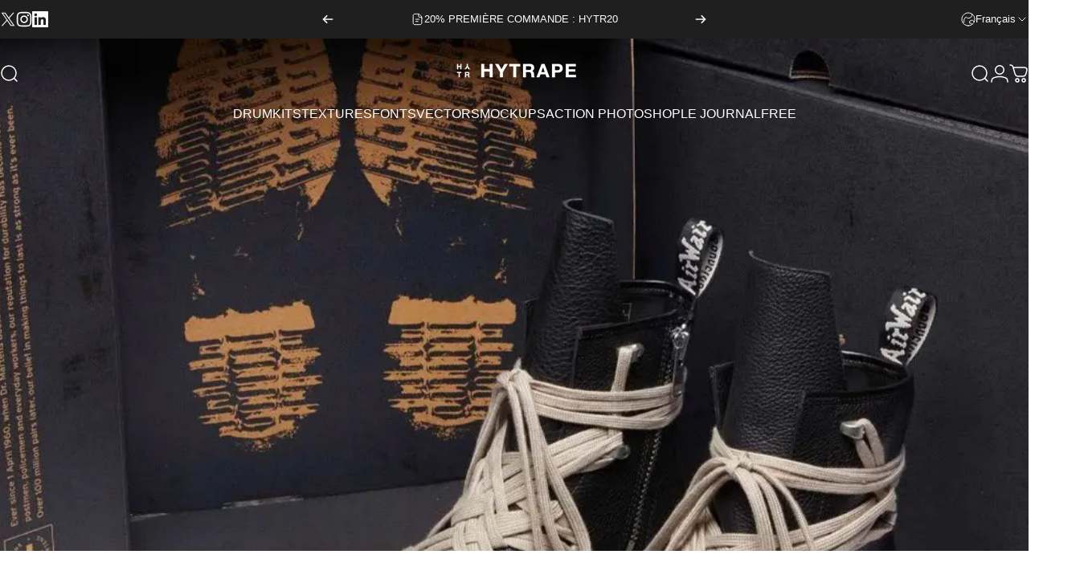

--- FILE ---
content_type: text/css
request_url: https://hytrape.com/cdn/shop/t/18/assets/theme.css?v=151792408449447948691732568643
body_size: 37444
content:
:root{--color-background: var(--color-base-background);--color-background-2: var(--color-base-background);--color-foreground: var(--color-base-text);--color-border: var(--color-foreground)/ .1;--color-border-dark: var(--color-foreground)/ .4;--color-border-light: var(--color-foreground)/ .06;--color-highlight: var(--color-base-highlight);--color-button-background: var(--color-base-button);--color-button-gradient: var(--color-base-button-gradient);--color-button-border: var(--color-base-button);--color-button-text: var(--color-base-button-text);--font-normal: 400;--font-medium: 500;--font-bold: 700;--animation-nav: .5s cubic-bezier(.6, 0, .4, 1);--animation-primary: .5s cubic-bezier(.3, 1, .3, 1);--animation-smooth: .7s cubic-bezier(.7, 0, .3, 1);--animation-fast: .3s cubic-bezier(.7, 0, .3, 1);--animation-short: .2s cubic-bezier(.7, 0, .3, 1);--fluid-2xl-to-4xl: clamp(var(--text-2xl), .6307rem + 1.3636vw, var(--text-4xl));--fluid-xl-to-3xl: clamp(var(--text-xl), .4966rem + 1.1818vw, var(--text-3xl));--fluid-lg-to-2xl: clamp(var(--text-lg), .9722rem + .4444vw, var(--text-2xl));--fluid-base-to-xl: clamp(var(--text-base), .873rem + .3175vw, var(--text-xl));--fluid-base-to-2xl: clamp(var(--text-base), .746rem + .6349vw, var(--text-2xl));--fluid-sm-to-lg: clamp(var(--text-sm), .748rem + .3174vw, var(--text-lg));--fluid-sm-to-base: clamp(var(--text-sm), .8115rem + .1587vw, var(--text-base));--fluid-xs-to-sm: clamp(var(--text-xs), .7297rem + .1013vw, var(--text-sm));--border-radius: clamp(var(--sp-4), 1.578vw, var(--sp-7d5));--border-radius-medium: calc(clamp(1em, 1.7vw, 1.7em)*1.2) ;--border-radius-small: calc(clamp(1em, 1.7vw, 1.7em)/2) ;--rounded-full: 9999px;--input-height: var(--sp-13);--input-padding-inline: var(--sp-6d5);--transform-logical: 1;--transform-origin-start: left;--transform-origin-end: right;--text-h0: var(--sp-16);--text-h1: var(--sp-9);--text-h2: var(--sp-6);--text-h3: var(--sp-5);--text-h4: var(--sp-4d5);--text-h5: var(--sp-4);--text-h6: var(--sp-4d5);--title-sm: clamp(var(--text-2xl), 2.526vw, var(--text-5xl));--title-md: clamp(var(--sp-8), 3.368vw, var(--sp-16));--title-lg: clamp(var(--sp-10), 3.368vw, var(--sp-16));--title-xl: clamp(var(--sp-12), 7.813vw, var(--sp-20));--color-red-200: 254 202 202;--color-red-300: 252 165 165;--tw-border-spacing-x: 0;--tw-border-spacing-y: 0;--tw-translate-x: 0;--tw-translate-y: 0;--tw-rotate: 0;--tw-skew-x: 0;--tw-skew-y: 0;--tw-scale-x: 1;--tw-scale-y: 1;--tw-ring-inset: inset;--tw-ring-offset-width: 0px;--tw-ring-offset-color: #fff;--tw-ring-color: rgba(59, 130, 246, .5);--tw-ring-offset-shadow: 0 0 #0000;--tw-ring-shadow: 0 0 #0000;--tw-shadow: 0 0 #0000;--tw-shadow-colored: 0 0 #0000;--screen-height: 100vh;--topbar-height: 0px;--header-height: 0px;--sticky-header-height: 0px;--mobile-dock-height: 0px;--scrollbar-width: 0px;--ratio-percent: 56.25%}@media screen and (min-width: 768px){:root{--text-h1: var(--sp-12);--text-h2: var(--sp-7d5);--text-h3: var(--sp-6);--text-h4: var(--sp-5d5);--text-h5: var(--sp-4d5);--text-h6: var(--sp-4)}}@media screen and (min-width: 1024px){:root{--title-lg: clamp(var(--sp-12), 4.73vw, var(--sp-23));--title-xl: clamp(var(--sp-20), 6.737vw, var(--sp-32));--text-h1: var(--sp-14);--text-h2: var(--sp-9);--text-h3: var(--sp-7d5);--text-h4: var(--sp-6);--text-h5: var(--sp-5)}}/*! photoswipe */.pswp{--pswp-bg: rgb(var(--color-background));--pswp-placeholder-bg: rgb(var(--color-placeholder));--pswp-root-z-index: 100000;--pswp-preloader-color: rgb(var(--color-foreground));--pswp-preloader-color-secondary: rgb(var(--color-foreground));--pswp-icon-color: rgb(var(--color-foreground));--pswp-icon-color-secondary: rgb(var(--color-foreground));--pswp-icon-stroke-color: rgb(var(--color-foreground));--pswp-icon-stroke-width: 2px;--pswp-error-text-color: var(--pswp-icon-color);-webkit-tap-highlight-color:rgba(0,0,0,0);contain:layout style size;display:none;width:100%;height:100%;opacity:.003;position:fixed;inset-block-start:0;inset-inline-start:0;touch-action:none;z-index:var(--pswp-root-z-index)}.pswp,.pswp:focus{outline:0}.pswp *{box-sizing:border-box}.pswp img{max-width:none}.pswp--open{display:block}.pswp,.pswp__bg{transform:translateZ(0)}.pswp__bg{background:var(--pswp-bg);opacity:.005}.pswp__bg:empty{display:block}.pswp,.pswp__scroll-wrap{overflow:hidden}.pswp__bg,.pswp__container,.pswp__content,.pswp__img,.pswp__item,.pswp__scroll-wrap,.pswp__zoom-wrap{width:100%;height:100%;position:absolute;top:0;left:0}.pswp__img,.pswp__zoom-wrap{height:auto;width:auto}.pswp--click-to-zoom.pswp--zoom-allowed .pswp__img{cursor:zoom-in}.pswp--click-to-zoom.pswp--zoomed-in .pswp__img{cursor:move;cursor:grab}.pswp--click-to-zoom.pswp--zoomed-in .pswp__img:active{cursor:grabbing}.pswp--no-mouse-drag.pswp--zoomed-in .pswp__img,.pswp--no-mouse-drag.pswp--zoomed-in .pswp__img:active,.pswp__img{cursor:zoom-out}.pswp__button,.pswp__container,.pswp__counter,.pswp__img{-webkit-user-select:none;-moz-user-select:none;user-select:none}.pswp__item{overflow:hidden;z-index:1}.pswp__hidden{display:none!important}.pswp__content{pointer-events:none}.pswp__content>*{pointer-events:auto}.pswp__error-msg-container{display:grid}.pswp__error-msg{color:var(--pswp-error-text-color);font-size:1em;line-height:1;margin:auto}.pswp .pswp__hide-on-close{opacity:.005;pointer-events:none;transition:opacity var(--pswp-transition-duration) cubic-bezier(.4,0,.22,1);z-index:10}.pswp--ui-visible .pswp__hide-on-close{opacity:1;pointer-events:auto}.pswp__button{--tw-shadow: 0 0 #0000;--tw-shadow-colored: 0 0 #0000;-webkit-backdrop-filter:blur(12px);backdrop-filter:blur(12px);background-color:rgb(var(--color-background)/ .6);border:1px solid rgb(var(--color-border));border-radius:var(--rounded-full);box-shadow:var(--tw-ring-offset-shadow),var(--tw-ring-shadow),var(--tw-shadow);cursor:pointer;display:block;height:var(--sp-12);margin:0;opacity:1;overflow:hidden;padding:0;position:relative;width:var(--sp-12)}@media screen and (min-width: 768px){.pswp__button{height:var(--sp-15);width:var(--sp-15)}}button.pswp__button{-webkit-touch-callout:none;-webkit-appearance:none;background-color:rgb(var(--color-background)/ .6)}.pswp__button:disabled{cursor:auto;opacity:.3}.pswp__button .pswp__icn{--tw-translate-x: -50%;--tw-translate-y: -50%;fill:var(--pswp-icon-color);color:var(--pswp-icon-color-secondary);width:var(--sp-6);height:var(--sp-6);overflow:hidden;pointer-events:none;position:absolute;inset-block-start:50%;inset-inline-start:50%;transform:translate(calc(var(--tw-translate-x) * var(--transform-logical)),var(--tw-translate-y)) scaleX(calc(var(--tw-scale-x) * var(--transform-logical))) scaleY(var(--tw-scale-y))}@media screen and (min-width: 768px){.pswp__button .pswp__icn{height:var(--sp-7d5);width:var(--sp-7d5)}}.pswp__button--zoom .pswp__icn{height:var(--sp-5);width:var(--sp-5)}@media screen and (min-width: 768px){.pswp__button--zoom .pswp__icn{height:var(--sp-6);width:var(--sp-6)}}.pswp__icn-shadow{stroke:var(--pswp-icon-stroke-color);stroke-width:var(--pswp-icon-stroke-width);fill:none}.pswp__icn:focus{outline:0}.pswp__img--with-bg,div.pswp__img--placeholder{background:var(--pswp-placeholder-bg)}.pswp__top-bar{display:flex;flex-direction:row;width:100%;height:var(--sp-12);justify-content:flex-end;padding-inline:var(--sp-5);position:absolute;inset-block-start:var(--sp-5);inset-inline-start:0;z-index:10}@media screen and (min-width: 768px){.pswp__top-bar{height:var(--sp-15)}}.pswp__top-bar{pointer-events:none!important}.pswp__top-bar>*{pointer-events:auto}.pswp__button--close{-webkit-margin-start:var(--sp-2);margin-inline-start:var(--sp-2)}.pswp__button--arrow{color:rgb(var(--color-foreground));width:var(--sp-12);height:var(--sp-12);position:absolute;inset-block-start:auto;inset-block-end:var(--sp-5)}@media screen and (min-width: 768px){.pswp__button--arrow{--tw-translate-y: -50%;width:var(--sp-15);height:var(--sp-15);inset-block-start:50%;transform:translate(var(--tw-translate-x),var(--tw-translate-y))}}.pswp__button--arrow:disabled{cursor:default;display:none}.pswp__button--arrow .pswp__icn{fill:transparent}.pswp--one-slide .pswp__button--arrow{display:none}.pswp--touch .pswp__button--arrow{visibility:hidden}.pswp--has_mouse .pswp__button--arrow{visibility:visible}.pswp__button--arrow--prev{inset-inline-start:var(--sp-6);inset-inline-end:auto}.pswp__button--arrow--next{inset-inline-end:var(--sp-6)}.pswp__button--arrow--next .pswp__icn{--tw-scale-x: -1}.pswp__button--zoom{display:none}.pswp--zoom-allowed .pswp__button--zoom{display:block}.pswp--zoomed-in .pswp__zoom-icn-bar-v{display:none}.pswp__preloader{width:50px;height:60px;margin-inline-end:auto;overflow:hidden;position:relative}.pswp__preloader .pswp__icn{animation:pswp-clockwise .6s linear infinite;opacity:0;transition:opacity .2s linear}.pswp__preloader--active .pswp__icn{opacity:.85}@keyframes pswp-clockwise{0%{transform:rotate(0)}to{transform:rotate(1turn)}}.pswp__counter{--tw-shadow: 0 0 #0000;--tw-shadow-colored: 0 0 #0000;--tw-backdrop-blur: blur(12px);align-items:center;-webkit-backdrop-filter:blur(12px);backdrop-filter:blur(12px);background-color:rgb(var(--color-background)/ .6);border:1px solid rgb(var(--color-border));border-radius:var(--rounded-full);box-shadow:var(--tw-ring-offset-shadow),var(--tw-ring-shadow),var(--tw-shadow);display:flex;font-size:var(--text-sm);height:var(--sp-12);justify-content:center;line-height:1.6;margin:0;opacity:1;padding-block:0;padding-inline:var(--sp-6);position:relative}@media screen and (min-width: 768px){.pswp__counter{font-size:var(--text-base);height:var(--sp-15);line-height:1.6;padding-inline:var(--sp-8)}}.pswp--one-slide .pswp__counter{display:none}.pswp__video-container{background-color:var(--pswp-placeholder-bg)}.pswp__video-container>:is(video,iframe){width:100%;height:100%}.pswp__video-container>:is(model-viewer){display:block;width:800px;height:800px;max-width:100%;max-height:100%}.pswp__video-container .deferred-media :is(.shopify-model-viewer-ui,model-viewer),.pswp__video-container .deferred-media :is(.shopify-model-viewer-ui,model-viewer)~.play-button{display:none}.pswp__video-container .play-button{width:var(--sp-10);height:var(--sp-10);inset-inline-end:var(--sp-4);inset-block-start:var(--sp-4);background-color:rgb(var(--color-background))}.pswp__video-container .play-button .icon{width:var(--sp-4);height:var(--sp-4)}@media screen and (min-width: 1024px){.pswp__video-container .play-button{width:var(--sp-14);height:var(--sp-14)}.pswp__video-container .play-button .icon{width:var(--sp-5);height:var(--sp-5)}}/*! flickity */.flickity-enabled{position:relative}.flickity-enabled:focus{outline:none}.flickity-viewport{height:100%;overflow:hidden;position:relative}.flickity-slider{position:absolute;height:100%;width:100%}.flickity-enabled.is-draggable{-webkit-tap-highlight-color:rgba(0,0,0,0);-webkit-user-select:none;user-select:none}.flickity-enabled.is-draggable .flickity-viewport{cursor:move;cursor:grab}.flickity-enabled.is-draggable .flickity-viewport.is-pointer-down{cursor:grabbing}.flickity-slider .flickity-cell{position:absolute;left:0}.flickity-rtl .flickity-cell{left:unset;right:0}.flickity-button{background:#ffffffbf;border:none;color:#333;position:absolute}.flickity-button:hover{background:#fff;cursor:pointer}.flickity-button:focus{box-shadow:0 0 0 5px #19f;outline:none}.flickity-button:active{opacity:.6}.flickity-button:disabled{cursor:auto;opacity:.3;pointer-events:none}.flickity-button-icon{fill:currentColor}.flickity-prev-next-button{border-radius:50%;height:44px;width:44px;inset-block-start:50%;transform:translateY(-50%)}.flickity-prev-next-button.previous{inset-inline-start:10px}.flickity-prev-next-button.next{inset-inline-end:10px}.flickity-prev-next-button .flickity-button-icon{height:60%;width:60%;position:absolute;inset-block-start:20%;inset-inline-start:20%}.flickity-page-dots{padding:0;margin:0;margin-block-start:var(--sp-6);width:100%;display:flex;align-items:center;justify-content:center;list-style:none}.flickity-rtl .flickity-page-dots{direction:rtl}.flickity-page-dot{cursor:pointer;display:flex;align-items:center;justify-content:center;width:var(--sp-6);height:var(--sp-6);border-radius:var(--rounded-full);transition:box-shadow var(--animation-primary)}.flickity-page-dot:before{content:"";display:block;width:5px;height:5px;background-color:rgb(var(--color-foreground));border-radius:var(--rounded-full);transition:var(--animation-primary);transition-property:background-color,box-shadow}.flickity-page-dot.is-selected:before,.flickity-page-dot[aria-current=true]:before{width:5px;height:5px;background-color:transparent;box-shadow:0 0 0 2px rgb(var(--color-foreground))}.flickity-enabled.is-fade .flickity-slider>*{pointer-events:none;z-index:0}.flickity-enabled.is-fade .flickity-slider>.is-selected{pointer-events:auto;z-index:1}.indicators[hidden]{display:none}.indicators .button{--buttons-border-width: 1px;--buttons-radius: var(--rounded-full);--buttons-width: var(--sp-12);padding:0;box-shadow:none;height:var(--buttons-width);width:var(--buttons-width)}@media screen and (min-width: 1280px){.indicators .button{--buttons-width: var(--sp-14)}}.indicators .button[hidden]{display:none}.indicators .button[disabled]{opacity:.3;pointer-events:none}.indicators--small .button{--buttons-width: var(--sp-9)}.slider .indicators{gap:clamp(var(--sp-4),2.105vw,var(--sp-10));transition:opacity var(--animation-primary)}.slider .indicators:before,.slider .indicators:after{content:""}.slider .indicators .button:first-child{margin-inline-end:auto}.slider .indicators .button:last-child{margin-inline-start:auto}.slider .indicators .button{opacity:.7}.slider .indicators .button[disabled]{opacity:0}@media screen and (pointer: fine){.slider:hover .indicators{opacity:1}}/*! base */@keyframes fade-in{0%{opacity:0}to{opacity:1}}@keyframes fade-out{0%{opacity:1}to{opacity:0}}@keyframes appear-down{0%{opacity:0;transform:translateY(-1rem)}to{opacity:1;transform:translateY(0)}}@keyframes appear-up{0%{opacity:0;transform:translateY(1rem)}to{opacity:1;transform:translateY(0)}}*,:after,:before{box-sizing:border-box}html{touch-action:manipulation;-moz-osx-font-smoothing:grayscale;-webkit-font-smoothing:antialiased;-webkit-text-size-adjust:100%;font-feature-settings:normal}.no-js:not(html){display:none!important}html.no-js .no-js:not(html){display:block!important}html.no-js .no-js-hidden{display:none!important}body{background-color:rgb(var(--color-background));color:rgb(var(--color-foreground));font-family:var(--font-body-family);font-style:var(--font-body-style);font-weight:var(--font-body-weight);font-size:var(--text-base);line-height:var(--font-body-line-height);letter-spacing:var(--font-body-letter-spacing);overflow-x:hidden;line-height:inherit;margin:0}hr{color:inherit;height:0;border-block-end:0;border-block-start:1px solid rgb(var(--color-border))}abbr:where([title]){text-decoration:underline dotted}blockquote,.heading,h1,h2,h3,h4,h5,h6,.h0,.h1,.h2,.h3,.h4,.h5,.h6{font-family:var(--font-heading-family);font-style:var(--font-heading-style);font-weight:var(--font-heading-weight);letter-spacing:var(--font-heading-letter-spacing);line-height:var(--font-heading-line-height);text-transform:var(--font-heading-text-transform);color:rgb(var(--color-foreground));word-break:break-word}.h0{font-size:var(--text-h0);line-height:1}.h1,.rte h1:not(.h0,.h1,.h2,.h3,.h4,.h5,.h6){font-size:var(--text-h1);line-height:1.1}.h2,.rte h2:not(.h0,.h1,.h2,.h3,.h4,.h5,.h6){font-size:var(--text-h2);line-height:1.3}.h3,.rte h3:not(.h0,.h1,.h2,.h3,.h4,.h5,.h6){font-size:var(--text-h3);line-height:1.4}.h4,.rte h4:not(.h0,.h1,.h2,.h3,.h4,.h5,.h6){font-size:var(--text-h4);line-height:1.4}.h5,.rte h5:not(.h0,.h1,.h2,.h3,.h4,.h5,.h6){font-size:var(--text-h5);line-height:1.5}.h6,.rte h6:not(.h0,.h1,.h2,.h3,.h4,.h5,.h6){font-size:var(--text-h6);line-height:1.5}@media screen and (max-width: 1023px){.h2,.rte h2:not(.h0,.h1,.h2,.h3,.h4,.h5,.h6){line-height:1.1}.h3,.rte h3:not(.h0,.h1,.h2,.h3,.h4,.h5,.h6){line-height:1.3}}@media screen and (min-width: 768px){.h1,.rte h1:not(.h0,.h1,.h2,.h3,.h4,.h5,.h6){line-height:1}}.rte blockquote,.rte blockquote p{font-size:var(--text-h2);line-height:1.3}.rte blockquote{position:relative;--quote-icon-width: 48px;--quote-icon-height: 48px}a{color:inherit;text-decoration:inherit}b,strong{font-weight:bolder}code,kbd,pre,samp{font-family:ui-monospace,SFMono-Regular,Menlo,Monaco,Consolas,Liberation Mono,Courier New,monospace;font-size:1em}small{font-size:80%}sub,sup{font-size:75%;line-height:0;position:relative;vertical-align:baseline}sub{inset-block-end:-.25em}sup{inset-block-start:-.5em}table{border-collapse:collapse;border-color:inherit;text-indent:0}button,input,optgroup,select,textarea{color:inherit;font-family:inherit;font-size:100%;font-weight:inherit;line-height:inherit;border:none;margin:0;padding:0}button,select{text-transform:none}[type=button],[type=reset],[type=submit],button{-webkit-appearance:button;appearance:button;background-color:transparent;background-image:none}:-moz-focusring{outline:auto}:-moz-ui-invalid{box-shadow:none}progress{vertical-align:baseline}::-webkit-inner-spin-button,::-webkit-outer-spin-button{height:auto}[type=search]{-webkit-appearance:textfield;appearance:textfield;outline-offset:-2px}::-webkit-search-decoration{-webkit-appearance:none}::-webkit-file-upload-button{-webkit-appearance:button;font:inherit}summary{display:list-item}blockquote,dd,dl,figure,h1,h2,h3,h4,h5,h6,hr,p,pre{margin:0}fieldset{margin:0}fieldset,legend{padding:0}menu,ol,ul{list-style:none;margin:0;padding:0}textarea{resize:vertical}[role=button],button{cursor:pointer}:disabled{cursor:default}audio,canvas,embed,iframe,img,object,svg,video{display:block;vertical-align:middle}img,video{height:auto;max-width:100%}:focus:not(:focus-visible){outline:none}.sr-only{clip:rect(0,0,0,0);border-width:0;height:1px;margin:-1px;overflow:hidden;padding:0;position:absolute;white-space:nowrap;width:1px}.pointer-events-none{pointer-events:none}.pointer-events-auto{pointer-events:auto}.static{position:static}.fixed{position:fixed}.absolute{position:absolute}.relative{position:relative}.sticky{position:sticky}.box-border{box-sizing:border-box}.cursor-default{cursor:default}.cursor-pointer{cursor:pointer}.table-cell{display:table-cell}.block{display:block}.inline-block{display:inline-block}.inline{display:inline}.flex{display:flex}.inline-flex{display:inline-flex}.flex-auto{flex:0 0 auto}.grid{display:grid}.contents{display:contents}.hidden,[hidden]{display:none}.overflow-hidden{overflow:hidden}.overflow-visible{overflow:visible}.p-0{padding:0}.py-0{padding-block:0}.px-0{padding-inline:0}.rounded-full{border-radius:var(--rounded-full)}.uppercase{text-transform:uppercase}.normal-case{text-transform:none}.text-left{text-align:start}.text-center{text-align:center}.text-right{text-align:end}.text-8xl{font-size:var(--text-8xl);line-height:1.6}.text-6xl{font-size:var(--text-6xl);line-height:1.6}.text-5xl{font-size:var(--text-5xl);line-height:1.6}.text-4xl{font-size:var(--text-4xl);line-height:1.6}.text-3xl{font-size:var(--text-3xl);line-height:1.6}.text-2xl{font-size:var(--text-2xl);line-height:1.6}.text-xl{font-size:var(--text-xl);line-height:1.6}.text-lg{font-size:var(--text-lg);line-height:1.6}.text-base{font-size:var(--text-base);line-height:1.6}.text-2sm{font-size:var(--text-2sm);line-height:1.6}.text-sm{font-size:var(--text-sm);line-height:1.6}.text-xs{font-size:var(--text-xs);line-height:1.6}.text-3xs{font-size:var(--text-3xs)}.text-sm-base{font-size:var(--fluid-sm-to-base)}.text-sm-lg{font-size:var(--fluid-sm-to-lg)}.text-base-xl{font-size:var(--fluid-base-to-xl)}.text-base-2xl{font-size:var(--fluid-base-to-2xl)}.text-lg-2xl{font-size:var(--fluid-lg-to-2xl)}.text-xl-3xl{font-size:var(--fluid-xl-to-3xl)}.font-bold{font-weight:var(--font-bold)}.font-medium{font-weight:var(--font-medium)}.font-normal{font-weight:var(--font-normal)}.italic{font-style:italic}.not-italic{font-style:normal}.list-none{list-style-type:none}.list-disc{list-style-type:disc}.list-decimal{list-style-type:decimal}.list-disc,.list-decimal{list-style-position:inside}.top-0{inset-block-start:0}.top-100{inset-block-start:100%}.left-0{inset-inline-start:0}.left-100{inset-inline-start:100%}.bottom-0{inset-block-end:0}.bottom-100{inset-block-end:100%}.right-0{inset-inline-end:0}.right-100{inset-inline-end:100%}.h-auto{height:auto}.h-full{height:100%}.h-screen{height:100vh}.w-auto{width:auto}.w-full{width:100%}.w-screen{width:100vw}.z-1{z-index:1}.z-2{z-index:2}.z-3{z-index:3}.z-10{z-index:10}.z-15{z-index:15}.z-20{z-index:20}.z-25{z-index:25}.z-30{z-index:30}.z-35{z-index:35}.z-100{z-index:100}.max-w-full{max-width:100%}.visible{visibility:visible}.invisible{visibility:hidden}.opacity-0{opacity:0}.transform{transform:translate(var(--tw-translate-x),var(--tw-translate-y)) rotate(var(--tw-rotate)) skew(var(--tw-skew-x)) skewY(var(--tw-skew-y)) scaleX(var(--tw-scale-x)) scaleY(var(--tw-scale-y))}@keyframes spin{to{transform:rotate(1turn)}}.animate-spin{animation:spin 1s linear infinite}@keyframes rotator{0%{transform:rotate(0)}to{transform:rotate(270deg)}}.animate-rotator{animation:rotator 1.4s infinite linear}.select-none{-webkit-user-select:none;user-select:none}.resize{resize:both}.col-span-6{grid-column:span 6/span 6}.col-span-full{grid-column:1/-1}.grid-cols-2{grid-template-columns:repeat(2,minmax(0,1fr))}.grid-cols-12{grid-template-columns:repeat(12,minmax(0,1fr))}.flex-row{flex-direction:row}.flex-row-reverse{flex-direction:row-reverse}.flex-col{flex-direction:column}.flex-col-reverse{flex-direction:column-reverse}.flex-wrap{flex-wrap:wrap}.flex-nowrap{flex-wrap:nowrap}.items-start{align-items:flex-start}.items-end{align-items:flex-end}.items-center{align-items:center}.items-baseline{align-items:baseline}.justify-start{justify-content:flex-start}.justify-end{justify-content:flex-end}.justify-center{justify-content:center}.justify-between{justify-content:space-between}.place-self-start{place-self:start}.place-self-end{place-self:end}.place-self-center{place-self:center}.justify-self-start{justify-self:flex-start}.justify-self-end{justify-self:flex-end}.justify-self-center{justify-self:center}.align-self-start{align-self:flex-start}.align-self-end{align-self:flex-end}.align-self-center{align-self:center}.shrink{flex-shrink:1}.shrink-0{flex-shrink:0}.grow{flex-grow:1}.grow-0{flex-grow:0}.gap-0{gap:0}.gap-0d5{gap:var(--sp-0d5)}.gap-1{gap:var(--sp-1)}.gap-1d5{gap:var(--sp-1d5)}.gap-2{gap:var(--sp-2)}.gap-2d5{gap:var(--sp-2d5)}.gap-3{gap:var(--sp-3)}.gap-3d5{gap:var(--sp-3d5)}.gap-4{gap:var(--sp-4)}.gap-4d5{gap:var(--sp-4d5)}.gap-5{gap:var(--sp-5)}.gap-5d5{gap:var(--sp-5d5)}.gap-6{gap:var(--sp-6)}.gap-7{gap:var(--sp-7)}.gap-7d5{gap:var(--sp-7d5)}.gap-8{gap:var(--sp-8)}.gap-9{gap:var(--sp-9)}.gap-10{gap:var(--sp-10)}.gap-12{gap:var(--sp-12)}.gap-14{gap:var(--sp-14)}@media screen and (min-width: 640px){.sm\:hidden{display:none}.sm\:block{display:block}.sm\:flex{display:flex}.sm\:flex-row{flex-direction:row}.sm\:text-base{font-size:var(--text-base);line-height:1.6}.sm\:text-sm{font-size:var(--text-sm);line-height:1.6}.sm\:relative{position:relative}}@media screen and (min-width: 768px){.md\:sticky{position:sticky}.md\:left-0{inset-inline-start:0}.md\:right-0{inset-inline-end:0}.md\:overflow-hidden{overflow:hidden}.md\:overflow-visible{overflow:visible}.md\:text-left{text-align:start}.md\:text-center{text-align:center}.md\:text-right{text-align:end}.md\:table-cell{display:table-cell}.md\:block{display:block}.md\:inline-block{display:inline-block}.md\:inline{display:inline}.md\:flex{display:flex}.md\:inline-flex{display:inline-flex}.md\:grid{display:grid}.md\:hidden{display:none}.md\:col-span-5{grid-column:span 5/span 5}.md\:col-span-6{grid-column:span 6/span 6}.md\:col-span-7{grid-column:span 7/span 7}.md\:grid-cols-2{grid-template-columns:repeat(2,minmax(0,1fr))}.md\:grid-cols-12{grid-template-columns:repeat(12,minmax(0,1fr))}.md\:flex-row{flex-direction:row}.md\:flex-row-reverse{flex-direction:row-reverse}.md\:flex-col{flex-direction:column}.md\:flex-col-reverse{flex-direction:column-reverse}.md\:flex-wrap{flex-wrap:wrap}.md\:flex-nowrap{flex-wrap:nowrap}.md\:items-start{align-items:flex-start}.md\:items-end{align-items:flex-end}.md\:items-center{align-items:center}.md\:justify-start{justify-content:flex-start}.md\:justify-end{justify-content:flex-end}.md\:justify-center{justify-content:center}.md\:justify-between{justify-content:space-between}.md\:shrink{flex-shrink:1}.md\:grow{flex-grow:1}.md\:grow-0{flex-grow:0}.md\:gap-0{gap:0}.md\:gap-1{gap:var(--sp-1)}.md\:gap-1d5{gap:var(--sp-1d5)}.md\:gap-2{gap:var(--sp-2)}.md\:gap-3{gap:var(--sp-3)}.md\:gap-4{gap:var(--sp-4)}.md\:gap-5{gap:var(--sp-5)}.md\:gap-6{gap:var(--sp-6)}.md\:gap-7{gap:var(--sp-7)}.md\:gap-7d5{gap:var(--sp-7d5)}.md\:gap-8{gap:var(--sp-8)}.md\:gap-9{gap:var(--sp-9)}.md\:gap-10{gap:var(--sp-10)}.md\:gap-12{gap:var(--sp-12)}.md\:gap-14{gap:var(--sp-14)}.md\:text-5xl{font-size:var(--text-5xl);line-height:1.6}.md\:text-4xl{font-size:var(--text-4xl);line-height:1.6}.md\:text-3xl{font-size:var(--text-3xl);line-height:1.6}.md\:text-2xl{font-size:var(--text-2xl);line-height:1.6}.md\:text-xl{font-size:var(--text-xl);line-height:1.6}.md\:text-lg{font-size:var(--text-lg);line-height:1.6}.md\:text-base{font-size:var(--text-base);line-height:1.6}.md\:text-sm{font-size:var(--text-sm);line-height:1.6}.md\:text-xs{font-size:var(--text-xs);line-height:1.6}.md\:font-bold{font-weight:var(--font-bold)}.md\:font-medium{font-weight:var(--font-medium)}.md\:opacity-0{opacity:0}}@media screen and (min-width: 1024px){.lg\:sticky{position:sticky}.lg\:left-0{inset-inline-start:0}.lg\:right-0{inset-inline-end:0}.lg\:overflow-hidden{overflow:hidden}.lg\:overflow-visible{overflow:visible}.lg\:text-left{text-align:start}.lg\:text-center{text-align:center}.lg\:text-right{text-align:end}.lg\:table-cell{display:table-cell}.lg\:block{display:block}.lg\:inline-block{display:inline-block}.lg\:inline{display:inline}.lg\:flex{display:flex}.lg\:inline-flex{display:inline-flex}.lg\:grid{display:grid}.lg\:hidden{display:none}.lg\:flex-row{flex-direction:row}.lg\:flex-row-reverse{flex-direction:row-reverse}.lg\:flex-col{flex-direction:column}.lg\:flex-col-reverse{flex-direction:column-reverse}.lg\:flex-wrap{flex-wrap:wrap}.lg\:flex-nowrap{flex-wrap:nowrap}.lg\:items-start{align-items:flex-start}.lg\:items-end{align-items:flex-end}.lg\:items-center{align-items:center}.lg\:justify-start{justify-content:flex-start}.lg\:justify-end{justify-content:flex-end}.lg\:justify-center{justify-content:center}.lg\:justify-between{justify-content:space-between}.lg\:shrink{flex-shrink:1}.lg\:grow{flex-grow:1}.lg\:grow-0{flex-grow:0}.lg\:gap-0{gap:0}.lg\:gap-1{gap:var(--sp-1)}.lg\:gap-1d5{gap:var(--sp-1d5)}.lg\:gap-2{gap:var(--sp-2)}.lg\:gap-3{gap:var(--sp-3)}.lg\:gap-4{gap:var(--sp-4)}.lg\:gap-5{gap:var(--sp-5)}.lg\:gap-6{gap:var(--sp-6)}.lg\:gap-7{gap:var(--sp-7)}.lg\:gap-7d5{gap:var(--sp-7d5)}.lg\:gap-8{gap:var(--sp-8)}.lg\:gap-9{gap:var(--sp-9)}.lg\:gap-10{gap:var(--sp-10)}.lg\:gap-12{gap:var(--sp-12)}.lg\:gap-14{gap:var(--sp-14)}.lg\:text-5xl{font-size:var(--text-5xl);line-height:1.6}.lg\:text-4xl{font-size:var(--text-4xl);line-height:1.6}.lg\:text-3xl{font-size:var(--text-3xl);line-height:1.6}.lg\:text-2xl{font-size:var(--text-2xl);line-height:1.6}.lg\:text-xl{font-size:var(--text-xl);line-height:1.6}.lg\:text-lg{font-size:var(--text-lg);line-height:1.6}.lg\:text-base{font-size:var(--text-base);line-height:1.6}.lg\:text-sm{font-size:var(--text-sm);line-height:1.6}.lg\:text-xs{font-size:var(--text-xs);line-height:1.6}.lg\:font-bold{font-weight:var(--font-bold)}.lg\:font-medium{font-weight:var(--font-medium)}.lg\:font-heading{font-weight:var(--font-heading-weight)}.lg\:opacity-0{opacity:0}}@media screen and (min-width: 1280px){.xl\:sticky{position:sticky}.xl\:left-0{inset-inline-start:0}.xl\:right-0{inset-inline-end:0}.xl\:overflow-hidden{overflow:hidden}.xl\:overflow-visible{overflow:visible}.xl\:text-left{text-align:start}.xl\:text-center{text-align:center}.xl\:text-right{text-align:end}.xl\:table-cell{display:table-cell}.xl\:block{display:block}.xl\:inline-block{display:inline-block}.xl\:inline{display:inline}.xl\:flex{display:flex}.xl\:inline-flex{display:inline-flex}.xl\:grid{display:grid}.xl\:hidden{display:none}.xl\:flex-row{flex-direction:row}.xl\:flex-row-reverse{flex-direction:row-reverse}.xl\:flex-col{flex-direction:column}.xl\:flex-col-reverse{flex-direction:column-reverse}.xl\:flex-wrap{flex-wrap:wrap}.xl\:flex-nowrap{flex-wrap:nowrap}.xl\:items-start{align-items:flex-start}.xl\:items-end{align-items:flex-end}.xl\:items-center{align-items:center}.xl\:justify-start{justify-content:flex-start}.xl\:justify-end{justify-content:flex-end}.xl\:justify-center{justify-content:center}.xl\:justify-between{justify-content:space-between}.xl\:shrink{flex-shrink:1}.xl\:grow{flex-grow:1}.xl\:grow-0{flex-grow:0}.xl\:gap-0{gap:0}.xl\:gap-1{gap:var(--sp-1)}.xl\:gap-1d5{gap:var(--sp-1d5)}.xl\:gap-2{gap:var(--sp-2)}.xl\:gap-3{gap:var(--sp-3)}.xl\:gap-4{gap:var(--sp-4)}.xl\:gap-5{gap:var(--sp-5)}.xl\:gap-6{gap:var(--sp-6)}.xl\:gap-7{gap:var(--sp-7)}.xl\:gap-7d5{gap:var(--sp-7d5)}.xl\:gap-8{gap:var(--sp-8)}.xl\:gap-9{gap:var(--sp-9)}.xl\:gap-10{gap:var(--sp-10)}.xl\:gap-12{gap:var(--sp-12)}.xl\:gap-14{gap:var(--sp-14)}.xl\:text-5xl{font-size:var(--text-5xl);line-height:1.6}.xl\:text-4xl{font-size:var(--text-4xl);line-height:1.6}.xl\:text-3xl{font-size:var(--text-3xl);line-height:1.6}.xl\:text-2xl{font-size:var(--text-2xl);line-height:1.6}.xl\:text-xl{font-size:var(--text-xl);line-height:1.6}.xl\:text-lg{font-size:var(--text-lg);line-height:1.6}.xl\:text-base{font-size:var(--text-base);line-height:1.6}.xl\:text-sm{font-size:var(--text-sm);line-height:1.6}.xl\:text-xs{font-size:var(--text-xs);line-height:1.6}.xl\:font-bold{font-weight:var(--font-bold)}.xl\:font-medium{font-weight:var(--font-medium)}.xl\:opacity-0{opacity:0}}.leading-none{line-height:1}.leading-tight{line-height:1.25}.leading-normal{line-height:1.6}.tracking-none{letter-spacing:0}.tracking-tighter{letter-spacing:-.05em}.tracking-tight{letter-spacing:-.025em}.tracking-wide{letter-spacing:.025em}.tracking-wider{letter-spacing:.05em}.tracking-widest{letter-spacing:.1em}.tracking-heading{letter-spacing:-.04em}.whitespace-nowrap{white-space:nowrap}a:empty,ul:empty,dl:empty,div:empty,section:empty,article:empty,p:empty,h1:empty,h2:empty,h3:empty,h4:empty,h5:empty,h6:empty{display:none}/*! rte */.rte :where(p):not(:where([class~=not-rte] *)){margin-block:var(--sp-4)}@media screen and (min-width: 1024px){.rte :where(p):not(:where([class~=not-rte] *)){margin-block:var(--sp-5)}}@media screen and (min-width: 1280px){.rte :where(p):not(:where([class~=not-rte] *)){margin-block:var(--sp-4d5)}}.rte :where(.rte>:first-child):not(:where([class~=not-rte] *)){margin-block-start:0}.rte :where(.rte>:last-child):not(:where([class~=not-rte] *)){margin-block-end:0}.rte :where(.h0,.h1,h1):not(:where([class~=not-rte] *)){margin-block-end:var(--sp-8d5);margin-block-start:0}@media screen and (min-width: 1024px){.rte :where(.h0,.h1,h1):not(:where([class~=not-rte] *)){margin-block-end:var(--sp-10)}}@media screen and (min-width: 1280px){.rte :where(.h0,.h1,h1):not(:where([class~=not-rte] *)){margin-block-end:var(--sp-12)}}.rte :where(.h2,h2):not(:where([class~=not-rte] *)){margin-block-end:var(--sp-6);margin-block-start:var(--sp-12)}@media screen and (min-width: 1280px){.rte :where(.h2,h2):not(:where([class~=not-rte] *)){margin-block-end:var(--sp-8d5);margin-block-start:var(--sp-14)}}.rte :where(.h3,h3):not(:where([class~=not-rte] *)){margin-block-end:var(--sp-3);margin-block-start:var(--sp-8)}@media screen and (min-width: 1024px){.rte :where(.h3,h3):not(:where([class~=not-rte] *)){margin-block-end:var(--sp-4);margin-block-start:var(--sp-10)}}@media screen and (min-width: 1280px){.rte :where(.h3,h3):not(:where([class~=not-rte] *)){margin-block-end:var(--sp-5);margin-block-start:var(--sp-12)}}.rte :where(.h4,h4):not(:where([class~=not-rte] *)){margin-block-end:var(--sp-3);margin-block-start:var(--sp-10)}@media screen and (min-width: 1024px){.rte :where(.h4,h4):not(:where([class~=not-rte] *)){margin-block-end:var(--sp-2d5);margin-block-start:var(--sp-10)}}@media screen and (min-width: 1280px){.rte :where(.h4,h4):not(:where([class~=not-rte] *)){margin-block-end:var(--sp-3d5);margin-block-start:var(--sp-10d5)}}.rte :where(hr):not(:where([class~=not-rte] *)){margin-block:var(--sp-10)}@media screen and (min-width: 1024px){.rte :where(hr):not(:where([class~=not-rte] *)){margin-block:var(--sp-12)}}@media screen and (min-width: 1536px){.rte :where(hr):not(:where([class~=not-rte] *)){margin-block:var(--sp-14)}}.rte :where(h2+*,h3+*,h4+*,hr+*):not(:where([class~=not-rte] *)){margin-block-start:0}.rte :where(img):not(:where([class~=not-rte] *)){margin-block:var(--sp-12)}.rte :where(video):not(:where([class~=not-rte] *)){margin-block:var(--sp-12)}.rte :where(figure):not(:where([class~=not-rte] *)){margin-block:var(--sp-8)}@media screen and (min-width: 1024px){.rte :where(figure):not(:where([class~=not-rte] *)){margin-block:var(--sp-12)}}.rte :where(figure>*):not(:where([class~=not-rte] *)){margin-block:0}.rte :where(figcaption):not(:where([class~=not-rte] *)){color:rgb(var(--color-foreground)/ .7);font-size:var(--text-sm);font-style:italic;line-height:1.375;margin-block-start:var(--sp-4d5)}.rte :where(figcaption a):not(:where([class~=not-rte] *)){color:rgb(var(--color-foreground))}.rte :where(ul):not(:where([class~=not-rte] *)){list-style-type:disc}.rte :where(ul):not(:where([class~=not-rte] *)) ::marker{color:rgb(var(--color-foreground)/ .25)}.rte :where(ul):not(:where([class~=not-rte] *))::marker{color:rgb(var(--color-foreground)/ .25)}.rte :where(ul,ol):not(:where([class~=not-rte] *)){margin-block:var(--sp-5);padding-inline-start:var(--sp-7)}@media screen and (min-width: 1024px){.rte :where(ul,ol):not(:where([class~=not-rte] *)){margin-block:var(--sp-6);padding-inline-start:var(--sp-8)}}.rte :where(li):not(:where([class~=not-rte] *)){margin-block-start:var(--sp-2)}@media screen and (min-width: 1024px){.rte :where(li):not(:where([class~=not-rte] *)){margin-block-start:var(--sp-2d5)}}@media screen and (min-width: 1536px){.rte :where(li):not(:where([class~=not-rte] *)){margin-block-start:var(--sp-3)}}.rte :where(ul>li,ol>li):not(:where([class~=not-rte] *)){padding-inline-start:var(--sp-1d5)}@media screen and (min-width: 1024px){.rte :where(ul>li,ol>li):not(:where([class~=not-rte] *)){padding-inline-start:var(--sp-2)}}.rte :where(.rte>ul>li>:first-child,.rte>ol>li>:first-child):not(:where([class~=not-rte] *)){margin-block-start:var(--sp-5d5)}.rte :where(.rte>ul>li>:last-child,.rte>ol>li>:last-child):not(:where([class~=not-rte] *)){margin-block-end:var(--sp-5d5)}.rte :where(ul ul,ul ol,ol ul,ol ol):not(:where([class~=not-rte] *)){margin-block:var(--sp-5)}@media screen and (min-width: 1024px){.rte :where(ul ul,ul ol,ol ul,ol ol):not(:where([class~=not-rte] *)){margin-block:var(--sp-4)}}.rte :where(blockquote):not(:where([class~=not-rte] *)){display:block;margin-block:var(--sp-8);padding-block-start:var(--sp-20);text-align:center}@media screen and (min-width: 1024px){.rte :where(blockquote):not(:where([class~=not-rte] *)){margin-block:var(--sp-12)}}.rte :where(blockquote):not(:where([class~=not-rte] *)):before{content:"";-webkit-mask-image:url("data:image/svg+xml;charset=utf-8,%3Csvg xmlns='http://www.w3.org/2000/svg' fill='none' viewBox='0 0 54 54'%3E%3Cpath d='M41.625 47.25a12.375 12.375 0 1 0 0-24.75c-.357 0-.706.024-1.055.054a35.775 35.775 0 0 1 5.384-15.208A1.126 1.126 0 0 0 45 5.625h-2.25a1.125 1.125 0 0 0-.816.35c-5.785 6.086-12.684 16.04-12.684 28.9A12.39 12.39 0 0 0 41.625 47.25Zm-29.25 0a12.375 12.375 0 1 0 0-24.75c-.357 0-.707.024-1.055.054a35.775 35.775 0 0 1 5.384-15.208 1.126 1.126 0 0 0-.954-1.721H13.5a1.125 1.125 0 0 0-.816.35C6.9 12.06 0 22.015 0 34.875A12.39 12.39 0 0 0 12.375 47.25Z' fill='currentColor'/%3E%3C/svg%3E");mask-image:url("data:image/svg+xml;charset=utf-8,%3Csvg xmlns='http://www.w3.org/2000/svg' fill='none' viewBox='0 0 54 54'%3E%3Cpath d='M41.625 47.25a12.375 12.375 0 1 0 0-24.75c-.357 0-.706.024-1.055.054a35.775 35.775 0 0 1 5.384-15.208A1.126 1.126 0 0 0 45 5.625h-2.25a1.125 1.125 0 0 0-.816.35c-5.785 6.086-12.684 16.04-12.684 28.9A12.39 12.39 0 0 0 41.625 47.25Zm-29.25 0a12.375 12.375 0 1 0 0-24.75c-.357 0-.707.024-1.055.054a35.775 35.775 0 0 1 5.384-15.208 1.126 1.126 0 0 0-.954-1.721H13.5a1.125 1.125 0 0 0-.816.35C6.9 12.06 0 22.015 0 34.875A12.39 12.39 0 0 0 12.375 47.25Z' fill='currentColor'/%3E%3C/svg%3E");-webkit-mask-repeat:no-repeat;mask-repeat:no-repeat;-webkit-mask-size:var(--quote-icon-width) var(--quote-icon-height);mask-size:var(--quote-icon-width) var(--quote-icon-height);position:absolute;inset-block-start:0;inset-inline-start:50%;transform:translate(calc(-50% * var(--transform-logical)));width:var(--quote-icon-width);height:var(--quote-icon-height);background-color:currentColor}.rte :where(blockquote>*):not(:where([class~=not-rte] *)){margin-block:0}.rte :where(blockquote cite):not(:where([class~=not-rte] *)){display:block;text-transform:none;font-size:var(--text-base);font-weight:var(--font-medium);letter-spacing:0;line-height:1.6;margin-block-start:var(--sp-8d5)}@media screen and (min-width: 1280px){.rte :where(blockquote cite):not(:where([class~=not-rte] *)){font-size:var(--text-lg);line-height:1.6}}.page-width{margin:0 auto;padding-inline:var(--page-padding)}@media screen and (min-width: 1536px){.page-width--full{--page-padding: var(--sp-12)}}.spacing-section{min-height:var(--spacing-height-mobile)}@media screen and (min-width: 768px){.spacing-section{min-height:var(--spacing-height-desktop)}}@media screen and (min-width: 1024px){.page-width--narrow{--page-padding: var(--sp-12);max-width:70rem}}summary{list-style-type:none}.scroll-area{-webkit-overflow-scrolling:touch;overflow-x:auto;overflow-y:hidden;overscroll-behavior-x:contain;scroll-snap-type:x mandatory;scrollbar-width:none}.scroll-area::-webkit-scrollbar{display:none}.icon{stroke-width:var(--icon-weight);width:var(--sp-5d5);height:var(--sp-5d5)}.icon-2xs{width:var(--sp-3);height:var(--sp-3)}.icon-xs{width:var(--sp-4);height:var(--sp-4)}.icon-sm{width:var(--sp-5);height:var(--sp-5)}.icon-lg{width:var(--sp-6);height:var(--sp-6)}.icon-light{stroke-width:calc(var(--icon-weight) - .3px)}.icon .fill{stroke:none;fill:rgb(var(--color-foreground)/ .1)}.icon-rotator .path{stroke-dasharray:280;stroke-dashoffset:0;transform-origin:center;animation:dash 1.4s infinite ease}.stroke-1{stroke-width:1}.stroke-2{stroke-width:2}@keyframes dash{0%{stroke-dashoffset:280}50%{stroke-dashoffset:75;transform:rotate(135deg)}to{stroke-dashoffset:280;transform:rotate(450deg)}}[role=main] .shopify-section{--section-is-first: 0;position:relative}[role=main] .shopify-section:not(.contents){display:flow-root}[role=main] .shopify-section:empty{display:none}[role=main] .shopify-section:first-child{--section-is-first: 1 }.js [role=main] .shopify-section:last-child{border-end-end-radius:var(--border-radius);border-end-start-radius:var(--border-radius);position:relative}.js [role=main] .shopify-section:last-child .section:before{height:100%}.no-js .loading-bar{display:none}.loading-bar{background-color:rgb(var(--color-foreground));z-index:50}.loading-bar .icon{color:rgb(var(--color-background));inset-block-end:var(--gap-padding);inset-inline-end:var(--gap-padding)}.page-container{background-color:rgb(var(--color-background))}.skip-link:focus{clip:auto;width:auto;height:auto;margin:0;color:rgb(var(--color-foreground));background-color:rgb(var(--color-background));padding:10px;opacity:1;z-index:10000;transition:none}*:focus{outline:0;box-shadow:none}*:focus-visible{outline:2px solid rgb(var(--color-keyboard-focus));outline-offset:3px}/*! button */.button,.shopify-challenge__button,button.shopify-payment-button__button--unbranded,.shopify-payment-button [role=button],.additional-checkout-buttons [role=button],.additional-checkout-buttons iframe,#shopify-product-reviews .spr-summary-actions-newreview,#shopify-pc__banner__btn-accept,#shopify-pc__banner__btn-decline{--shadow-horizontal-offset: var(--buttons-shadow-horizontal-offset);--shadow-vertical-offset: var(--buttons-shadow-vertical-offset);--shadow-opacity: var(--buttons-shadow-opacity);--border-opacity: var(--buttons-border-opacity)}.shopify-payment-button__button--branded{z-index:auto;font-family:var(--font-button-family);border-radius:var(--buttons-radius)!important;overflow:hidden!important}.shopify-payment-button__more-options{margin-block-start:var(--sp-3)!important;font-size:var(--text-sm)!important;line-height:1.25!important}.additional-checkout-buttons iframe{box-shadow:var(--shadow-horizontal-offset) var(--shadow-vertical-offset) rgb(var(--color-shadow)/ var(--shadow-opacity))}.button,.shopify-challenge__button,button.shopify-payment-button__button--unbranded,#shopify-product-reviews .spr-summary-actions-newreview,#shopify-pc__banner__btn-accept,#shopify-pc__banner__btn-decline{cursor:pointer;position:relative;display:inline-flex;align-items:center;justify-content:center;overflow:hidden;line-height:1;font-weight:var(--font-medium);font-family:var(--font-button-family);font-size:var(--font-button-size);text-transform:var(--font-button-text-transform);padding:clamp(var(--sp-4d5),1.2vw,var(--sp-5d5)) clamp(var(--sp-6d5),1.473vw,var(--sp-7d5));color:rgb(var(--color-button-text));background:var(--color-button-gradient);background-color:rgb(var(--color-button-background));border-radius:var(--buttons-radius);box-shadow:var(--shadow-horizontal-offset) var(--shadow-vertical-offset) rgb(var(--color-shadow)/ var(--shadow-opacity));max-height:3.75rem;border:none;height:auto}button.shopify-payment-button__button--unbranded,#shopify-product-reviews .spr-summary-actions-newreview{min-width:var(--sp-48)}.button:after,.shopify-challenge__button:after,button.shopify-payment-button__button--unbranded:after,#shopify-product-reviews .spr-summary-actions-newreview:after,#shopify-pc__banner__btn-accept:after,#shopify-pc__banner__btn-decline:after{content:"";pointer-events:none;position:absolute;top:0;right:0;bottom:0;left:0;border-radius:var(--buttons-radius);border:var(--buttons-border-width) solid rgb(var(--color-button-border)/ var(--border-opacity))}.button.icon-with-text .btn-text{align-items:center;display:flex;gap:.75rem}@media screen and (max-width: 767px){.button.icon-with-text .icon-arrow-right{width:var(--sp-4d5);height:var(--sp-4d5)}}.button .btn-text{color:currentColor}.button .btn-fill{display:block;border-radius:50%;width:150%;height:200%;inset-block-start:-50%;inset-inline-start:-25%;position:absolute;transform:translate3d(0,-76%,0)}.button--primary .btn-fill{background-color:rgb(var(--color-button-text))}.button--secondary .btn-fill{background:var(--color-button-gradient);background-color:rgb(var(--color-button-background))}.button[disabled],button.shopify-payment-button__button--unbranded[disabled]{opacity:.6;cursor:not-allowed}.button[disabled] .btn-fill{display:none}.button--fixed{min-width:var(--sp-48)}.button--sm{padding:clamp(var(--sp-3),1.2vw,var(--sp-4)) clamp(var(--sp-5),1.473vw,var(--sp-6))}.button--lg{padding:clamp(var(--sp-6),1.2vw,var(--sp-7)) clamp(var(--sp-8),1.473vw,var(--sp-9));max-height:4.25rem}.button--small{font-size:var(--text-sm);padding:clamp(var(--sp-2),.526vw,var(--sp-2d5)) clamp(var(--sp-3),.842vw,var(--sp-4))}.button--small.icon-with-text{font-size:var(--fluid-xs-to-sm)}.button--small.icon-with-text .btn-text{gap:var(--sp-2)}.button--small.icon-with-text .btn-text .icon{width:var(--sp-4);height:var(--sp-4)}input.button--primary{border:var(--buttons-border-width) solid rgb(var(--color-button-border)/ var(--border-opacity))}.button--secondary,button.shopify-payment-button__button--unbranded,#shopify-pc__banner__btn-decline{color:rgb(var(--color-button-background));background:none;-webkit-backdrop-filter:blur(12px);backdrop-filter:blur(12px)}.button--close{--shadow-opacity: 0;--border-opacity: .1;--buttons-border-width: 1px;--buttons-radius: var(--rounded-full);padding:0}.button--close .icon:first-child{--tw-rotate: 0deg;transform:rotate(var(--tw-rotate))}.button--blur{--button-backdrop-blur: blur(12px)}.button--blur .btn-fill{background-color:rgb(var(--color-overlay)/ .6)}@media screen and (pointer: fine){.button,.shopify-challenge__button,button.shopify-payment-button__button--unbranded,#shopify-product-reviews .spr-summary-actions-newreview,#shopify-pc__banner__btn-accept,#shopify-pc__banner__btn-decline{--button-transition: box-shadow var(--animation-primary), opacity var(--animation-fast);transition:var(--button-transition)}button.shopify-payment-button__button--unbranded,#shopify-product-reviews .spr-summary-actions-newreview,#shopify-pc__banner__btn-accept,#shopify-pc__banner__btn-decline{transition-property:box-shadow,color,background-color}.button:after,.shopify-challenge__button:after,button.shopify-payment-button__button--unbranded:after,#shopify-product-reviews .spr-summary-actions-newreview:after,#shopify-pc__banner__btn-accept:after,#shopify-pc__banner__btn-decline:after{transition:border var(--animation-primary)}.button .btn-text{transition:color var(--animation-primary);transition-delay:.1s}.button .btn-fill{transition:background-color var(--animation-primary)}input.button--primary{transition-property:color,background,border}.button--close .icon:first-child{transition:transform var(--animation-primary),opacity var(--animation-fast)}.button--close:hover .icon:first-child{--tw-rotate: 90deg}.button--blur{--button-transition: box-shadow var(--animation-primary), background-color var(--animation-primary) .2s, backdrop-filter var(--animation-primary) .2s}[data-button-hover=standard] .button:not([disabled]) .btn-fill{display:block}.js [data-button-hover=standard] .button--primary:hover:not([disabled],.self-button),.js [data-button-hover=standard] .button--secondary:hover:not([disabled],.self-button),.js [data-button-hover=standard] .shopify-payment-button__button--unbranded:hover:not([disabled]),.js [data-button-hover=standard] #shopify-product-reviews .spr-summary-actions-newreview:hover,.js [data-button-hover=standard] #shopify-pc__banner__btn-accept:hover,.js [data-button-hover=standard] #shopify-pc__banner__btn-decline:hover{--shadow-horizontal-offset: 0;--shadow-vertical-offset: 0}.js [data-button-hover=standard] #shopify-product-reviews .spr-summary-actions-newreview:hover,.js [data-button-hover=standard] #shopify-pc__banner__btn-accept:hover{color:rgb(var(--color-button-background));background:none}.js [data-button-hover=standard] #shopify-pc__banner__btn-decline:hover{color:rgb(var(--color-button-text));background:var(--color-button-gradient);background-color:rgb(var(--color-button-background))}.js [data-button-hover=standard] .button--primary:hover:not([disabled],.self-button){color:rgb(var(--color-button-background))}.js [data-button-hover=standard] input.button--primary:hover:not([disabled],.self-button){background:none}.js [data-button-hover=standard] .button--secondary:hover:not([disabled],.self-button),.js [data-button-hover=standard] .shopify-payment-button__button--unbranded:hover:not([disabled]){color:rgb(var(--color-button-text))}.js [data-button-hover=standard] .shopify-payment-button__button--unbranded:hover:not([disabled]){background-color:rgb(var(--color-button-background))}.js [data-button-hover=standard] .button--blur:hover:not([disabled],.self-button){--color-button-border: var(--color-foreground);background:none;background-color:transparent;color:rgb(var(--color-foreground));-webkit-backdrop-filter:var(--button-backdrop-blur);backdrop-filter:var(--button-backdrop-blur)}.js [data-button-hover=none] .shopify-payment-button__button--unbranded:hover:not([disabled]){background-color:transparent}}@media screen and (hover: none){.js .shopify-payment-button__button--unbranded:hover:not([disabled]){background:none}}.btn-text{position:relative;pointer-events:none;display:flex;align-items:center;justify-content:center;width:100%;height:100%;z-index:1}.btn-loader{position:absolute;top:0;right:0;bottom:0;left:0;opacity:0;display:flex;align-items:center;justify-content:center;gap:var(--sp-2);pointer-events:none}.btn-loader span{width:5px;height:5px;border-radius:var(--rounded-full);background:currentColor}.mouse-cursor{--tw-translate-x: -50%;--tw-translate-y: -60%;color:rgb(var(--color-foreground));background-color:rgb(var(--color-background));transform:translate(calc(var(--tw-translate-x) * var(--transform-logical)),var(--tw-translate-y));inset-block-start:var(--y);inset-inline-start:var(--x)}.mouse-cursor,.mouse-cursor .icon{width:0;height:0;transition:width var(--animation-fast),height var(--animation-fast)}html:not(.touch) .mouse-cursor.active{height:clamp(var(--sp-16),4.21vw,var(--sp-20));width:clamp(var(--sp-16),4.21vw,var(--sp-20))}html:not(.touch) .mouse-cursor.active .icon{height:clamp(var(--sp-5),1.68vw,var(--sp-8));width:clamp(var(--sp-5),1.68vw,var(--sp-8))}html:not(.touch) .mouse-cursor.active.pressed{height:calc(clamp(var(--sp-16),4.21vw,var(--sp-20))*1.5);width:calc(clamp(var(--sp-16),4.21vw,var(--sp-20))*1.5)}html:not(.touch) .mouse-cursor.active.pressed .icon{height:calc(clamp(var(--sp-5),1.68vw,var(--sp-8))*1.5);width:calc(clamp(var(--sp-5),1.68vw,var(--sp-8))*1.5)}.button-wrapper,.title-wrapper{margin-block-end:clamp(var(--sp-8),2.526vw,var(--sp-12))}.title-wrapper-lg{margin-block-end:var(--sp-16)}@media screen and (min-width: 1024px){.title-wrapper-lg{margin-block-end:var(--sp-28)}}@media screen and (max-width: 767px){.title-wrapper .button{max-height:2.75rem;font-size:var(--text-xs);padding:var(--sp-3d5) var(--sp-4)}.title-wrapper .button.icon-with-text .btn-text{gap:6px}.title-wrapper .button.icon-with-text .icon{width:var(--sp-4);height:var(--sp-4)}}.title-wrapper>:is(.heading,p){flex:0 0 auto}.title-wrapper .heading+.description{margin-block-start:var(--sp-2)}@media screen and (min-width: 768px){.title-wrapper .description{max-width:42rem}.title-wrapper.text-center .description{justify-self:center}}@media screen and (min-width: 1280px){.title-wrapper .description{max-width:56rem}}.title-sm{font-size:var(--title-sm)}.title-sm2x{font-size:calc(2 * var(--title-sm))}.title-md{font-size:var(--title-md)}.title-md2x{font-size:calc(2 * var(--title-md))}.title-lg{font-size:var(--title-lg)}.title-lg2x{font-size:calc(2 * var(--title-lg))}.title-xl{font-size:var(--title-xl)}.title-xl2x{font-size:calc(2 * var(--title-xl))}/*! media */.media--fit{width:var(--media-width-mobile);height:var(--media-height-mobile)}.image-fit{max-width:100%;width:var(--image-max-width-mobile)}@media screen and (min-width: 768px){.media--fit{width:var(--media-width);height:var(--media-height)}.image-fit{width:var(--image-max-width)}}.media{background-color:rgb(var(--color-placeholder))}.media--transparent:not(.loading){background-color:transparent}.media>img{backface-visibility:hidden;object-fit:cover;object-position:center center}@media screen and (pointer: fine){.media>img{transition:var(--animation-primary);transition-property:opacity,transform}}.media[easing]>img{transition:none}.media>.mobile\:img+:is(img,svg){display:none}.media--contain>img{object-fit:contain}.media--rounded{border-radius:50%}.media--rounded>:is(img,svg,video-media),.media--square>:is(img,svg,video-media),.aspect-square{aspect-ratio:1 / 1}.media--portrait>:is(img,svg,video-media),.aspect-portrait{aspect-ratio:4 / 5}.media--landscape>:is(img,svg,video-media),.aspect-landscape{aspect-ratio:4 / 3}.media--wide>:is(img,svg,video-media),.aspect-wide{aspect-ratio:16 / 9}.media--height>:is(img,svg,video-media){top:0;right:0;bottom:0;left:0;position:absolute;max-width:100%;width:100%;height:100%}.media--400px{height:260px}.media--450px{height:292.5px}.media--500px{height:325px}.media--550px{height:357.5px}.media--600px{height:390px}.media--650px{height:422.5px}.media--700px{height:455px}.media--750px{height:487.5px}.media--850px{height:552.5px}.media--900px{height:585px}.media--100vh{height:100vh}@supports (height: 100svh){.media--100vh{height:100svh}}@media screen and (min-width: 768px){.media>.mobile\:img{display:none}.media>.mobile\:img+:is(img,svg){display:block}.media--400px{height:340px}.media--450px{height:382.5px}.media--500px{height:425px}.media--550px{height:567.5px}.media--600px{height:510px}.media--650px{height:552.5px}.media--700px{height:595px}.media--750px{height:637.5px}.media--850px{height:722.5px}.media--900px{height:765px}}@media screen and (min-width: 1536px){.media--400px{height:400px}.media--450px{height:450px}.media--500px{height:500px}.media--550px{height:550px}.media--600px{height:600px}.media--650px{height:650px}.media--700px{height:700px}.media--750px{height:750px}.media--850px{height:850px}.media--900px{height:900px}}@media screen and (max-width: 767px){.mobile\:media--200px{height:200px}.mobile\:media--250px{height:250px}.mobile\:media--300px{height:300px}.mobile\:media--400px{height:400px}.mobile\:media--500px{height:500px}.mobile\:media--600px{height:600px}.mobile\:media--100vh{height:90vh}@supports (height: 100svh){.mobile\:media--100vh{height:90svh}}.mobile\:media--rounded>:is(img,svg,video-media),.mobile\:media--square>:is(img,svg,video-media),.mobile\:aspect-square{aspect-ratio:1 / 1}.mobile\:media--portrait>:is(img,svg,video-media),.mobile\:aspect-portrait{aspect-ratio:4 / 5}.mobile\:media--landscape>:is(img,svg,video-media),.mobile\:aspect-landscape{aspect-ratio:4 / 3}.mobile\:media--wide>:is(img,svg,video-media),.mobile\:aspect-wide{aspect-ratio:16 / 9}}svg.placeholder{background-color:rgb(var(--color-base-text)/ .3);fill:rgb(var(--color-base-text)/ .7);color:rgb(var(--color-base-text)/ .7);display:block;width:100%;height:100%}.placeholder-svg{filter:grayscale(1)}/*! table */table{overflow:hidden;box-shadow:0 0 0 1px rgb(var(--color-border-light));border-radius:var(--rounded-block)}table th,table td{width:auto;text-align:start;line-height:1.6;font-size:var(--text-lg);padding:var(--sp-6) var(--sp-7d5)}thead th{font-weight:var(--font-medium);background-color:rgb(var(--color-foreground)/ .025)}tfoot tr:not(:last-child) td{padding-block:var(--sp-1)}tfoot tr:first-child td{padding-block-start:var(--sp-6)}tbody tr,tfoot tr:first-child{border-block-start:1px solid rgb(var(--color-border-light))}/*! inputs */.field{--border-opacity: var(--inputs-border-opacity);position:relative;text-align:start}.input,.select,.textarea{-webkit-appearance:none;appearance:none;text-align:start;width:100%;height:var(--input-height);font-size:var(--text-sm);line-height:1.25;padding-inline:var(--input-padding-inline);color:rgb(var(--color-foreground));background-color:rgb(var(--color-foreground)/ .025);border:var(--inputs-border-width) solid rgb(var(--color-foreground)/ var(--border-opacity));border-radius:var(--inputs-radius);transition:var(--animation-primary);transition-property:border-color,background-color}@media screen and (min-width: 768px){.input,.select,.textarea{font-size:var(--text-base);line-height:1.6}}@supports (-webkit-overflow-scrolling: touch){.input:focus,.select:focus-visible,.textarea:focus{font-size:max(var(--text-sm),16px)}}.select option{color:rgb(var(--color-foreground));background-color:rgb(var(--color-background))}.input--fill{border-style:none}.input:focus,.select:focus-visible,.textarea:focus{box-shadow:none;border-color:rgb(var(--color-foreground));background-color:rgb(var(--color-foreground)/ .045);outline:none}.input.is-floating,.select.is-floating{height:calc(var(--input-height) + var(--sp-2d5))}.input.is-floating::-moz-placeholder,.select.is-floating::-moz-placeholder{color:transparent}.input.is-floating::placeholder,.select.is-floating::placeholder{color:transparent}.input.is-floating,.select.is-floating{padding-block-start:var(--sp-4)}.textarea.is-floating{padding-block-end:var(--sp-2);padding-block-start:var(--sp-8)}.textarea{height:auto;vertical-align:top}.label{display:block;margin-block-end:var(--sp-2d5);font-size:var(--text-sm);line-height:1.6}@media screen and (min-width: 768px){.label{font-size:var(--text-base)}}.label.is-floating{position:absolute;inset-block-start:0;display:flex;align-items:center;gap:var(--sp-2);pointer-events:none;inset-inline-start:1px;opacity:.6;height:calc(var(--input-height) + var(--sp-2d5));margin-block-end:0;margin-inline-start:var(--input-padding-inline);transform-origin:var(--transform-origin-start);transition:all var(--animation-primary)}.select[required]:valid~.label,.select[selected]~.label,:is(.input,.textarea):focus~.label,:is(.input,.textarea):not(:placeholder-shown)~.label,:is(.input,.textarea,.select):-webkit-autofill~.label{--tw-translate-y: calc(var(--sp-2d5) * -1);--tw-scale-x: .8;--tw-scale-y: .8;transform:translateY(var(--tw-translate-y)) scaleX(var(--tw-scale-x)) scaleY(var(--tw-scale-y))}:is(.input,.textarea,.select):-webkit-autofill~.label{color:#000}@media screen and (min-width: 768px){.select[required]:valid~.label,.select[selected]~.label,:is(.input,.textarea):focus~.label,:is(.input,.textarea):not(:placeholder-shown)~.label,:is(.input,.textarea,.select):-webkit-autofill~.label{--tw-scale-x: .7;--tw-scale-y: .7}}.select~.icon,.input[type=date]~.icon{inset-block-start:calc(50% - 10px);inset-inline-end:var(--input-padding-inline)}.select~.icon{transform:scaleY(-1)}.self-submit-button{inset-block-start:50%;inset-inline-end:var(--sp-4);transform:translateY(-50%);width:var(--sp-10);height:var(--sp-10)}.self-submit-button button{padding:0;width:100%;height:100%;border-radius:var(--rounded-full)}input:is([type=checkbox],[type=radio]){--active: rgb(var(--color-foreground));--active-inner: rgb(var(--color-background));--focus: 3px hsla(0, 0%, 9%, .1);--border: rgb(var(--color-border-dark));--border-radius: 5px;--border-hover: rgb(var(--color-foreground));--background: rgb(var(--color-background));--disabled: rgb(var(--color-border-light));--disabled-inner: rgb(var(--color-border));-webkit-appearance:none;appearance:none;background:var(--b, var(--background));border:1px solid var(--bc, var(--border));cursor:pointer;display:inline-block;height:20px;margin:0;outline:none;position:relative;transition:background-color .3s,border-color .3s,box-shadow .2s;vertical-align:top}input:is([type=checkbox],[type=radio]):focus-visible+label{outline:2px solid rgb(var(--color-keyboard-focus));outline-offset:3px}input:is([type=checkbox],[type=radio]).sr-only{clip:rect(0,0,0,0);border-width:0;height:1px;margin:-1px;overflow:hidden;padding:0;position:absolute;white-space:nowrap;width:1px}input:is([type=checkbox],[type=radio]):after{content:"";display:block;position:absolute;inset-inline-start:0;inset-block-start:0;transition:transform var(--d-t, .3s) var(--d-t-e, ease),opacity var(--d-o, .2s)}input:is([type=checkbox],[type=radio]):checked{--b: var(--active);--bc: var(--active);--d-o: .3s;--d-t: .6s;--d-t-e: cubic-bezier(.2, .85, .32, 1.2) }input:is([type=checkbox],[type=radio]):is(:disabled,.disabled){--b: var(--disabled);cursor:not-allowed;opacity:.9}input:is([type=checkbox],[type=radio]):is(:disabled,.disabled):checked{--b: var(--disabled-inner);--bc: var(--border) }input:is([type=checkbox],[type=radio]):is(:disabled,.disabled)+label{cursor:not-allowed}input:is([type=checkbox],[type=radio]):hover:not(:checked,:disabled,.disabled){--bc: var(--border-hover) }input:is([type=checkbox],[type=radio]):focus{box-shadow:0 0 0 var(--focus)}input:is([type=checkbox],[type=radio]):not(.switch){flex:0 0 auto;width:20px}input:is([type=checkbox],[type=radio]):not(.switch):after{opacity:var(--o, 0)}input:is([type=checkbox],[type=radio]):not(.switch):checked{--o: 1 }input:is([type=checkbox],[type=radio])+label{cursor:pointer;display:inline-block;vertical-align:top}input[type=radio]:not(.switch){border-radius:var(--rounded-full)}input[type=checkbox]:not(.switch){border-radius:var(--border-radius)}input[type=checkbox]:not(.switch):after{border:1.5px solid var(--active-inner);border-inline-start:0;border-block-start:0;width:4px;height:8px;inset-inline-start:7px;inset-block-start:4px;transform:rotate(calc(var(--r, 20deg) * var(--transform-logical)))}input[type=checkbox]:not(.switch):checked{--r: 43deg }input[type=checkbox].switch{border-radius:11px;width:38px}input[type=checkbox].switch:after{background:var(--ab, var(--border));border-radius:50%;width:15px;height:15px;inset-inline-start:2px;inset-block-start:1.5px;transform:translate(calc(var(--x, 0) * var(--transform-logical)))}input[type=checkbox].switch:checked{--ab: var(--active-inner);--x: 17px}input[type=checkbox].switch:is(:disabled,.disabled):not(:checked):after{opacity:.6}/*! color-swatch */.variant-picker *:focus-visible+.color-swatch{outline-offset:calc(2px + var(--swatch-offset) * 2)}.color-swatch{--tw-ring-offset-shadow: var(--tw-ring-inset) 0 0 0 var(--tw-ring-offset-width) var(--tw-ring-offset-color);--tw-ring-shadow: var(--tw-ring-inset) 0 0 0 calc(1px + var(--tw-ring-offset-width)) var(--tw-ring-color);--tw-ring-inset: inset;--tw-ring-color: rgb(var(--color-foreground)/ .115);--swatch-radius: 0px;--swatch-offset: 3px;--swatch-size: var(--sp-7d5);--swatch-margin: calc(var(--swatch-offset)*2);background-color:var(--swatch-background);background-position:50%;background-size:cover;width:var(--swatch-size);height:var(--swatch-size);border-radius:var(--swatch-radius);transition:outline-color var(--animation-fast)}.color-swatch:before{--tw-shadow: inset 1px 3px 0px rgb(var(--color-foreground)/ .115);--tw-shadow-colored: inset 1px 3px 0px var(--tw-shadow-color);border-radius:var(--swatch-radius);top:0;right:0;bottom:0;left:0;width:100%;height:100%}.color-swatch:after,.color-swatch:before{box-shadow:var(--tw-ring-offset-shadow),var(--tw-ring-shadow),var(--tw-shadow);content:"";position:absolute}.color-swatch:after{--tw-scale-x: 1;--tw-scale-y: 1;--tw-shadow-colored: 0 0 0 2px var(--tw-shadow-color);--tw-shadow-color: rgb(var(--color-foreground));--tw-shadow: var(--tw-shadow-colored);border-radius:inherit;inset:calc(var(--swatch-offset) * -1);opacity:0;transition:all var(--animation-short)}.color-swatch:after,:checked+.color-swatch:after{transform:translate(var(--tw-translate-x),var(--tw-translate-y)) rotate(var(--tw-rotate))}:checked+.color-swatch:after{--tw-scale-x: 1;--tw-scale-y: 1;opacity:1}.swatches input:is([type=checkbox],[type=radio]):is(:disabled,.disabled)+.color-swatch{--tw-ring-shadow: 0 0 #0000;background-color:var(--swatch-background)}.swatches input:is([type=checkbox],[type=radio]):is(:disabled,.disabled)+.color-swatch:before{background:linear-gradient(to bottom right,transparent calc(50% - .5px),rgb(var(--color-red-200)) calc(50% - .5px) calc(50% + .5px),transparent calc(50% + .5px))}.swatches input:is([type=checkbox],[type=radio]):is(:disabled,.disabled)+.color-swatch:after{--tw-shadow-color: rgb(var(--color-red-200))}.swatches input:is([type=checkbox],[type=radio]):is(:disabled,.disabled):not(:checked)+.color-swatch:after{--tw-shadow-colored: 0 0 0 1px var(--tw-shadow-color);top:1px;right:1px;bottom:1px;left:1px;opacity:1}.color-swatch .tooltip{--tw-translate-x: -50%;--tw-scale-x: .75;--tw-scale-y: .75;background-color:rgb(var(--color-foreground));inset-block-end:calc(var(--swatch-size) + 15px);color:rgb(var(--color-background));padding:var(--sp-1d5) var(--sp-5);width:max-content}.color-swatch .tooltip,.color-swatch .tooltip:after{position:absolute;inset-inline-start:50%;transform:translate(calc(var(--tw-translate-x) * var(--transform-logical)),var(--tw-translate-y)) scaleX(var(--tw-scale-x)) scaleY(var(--tw-scale-y))}.color-swatch .tooltip:after{--tw-translate-x: -50%;--tw-translate-y: 0;border-color:rgb(var(--color-foreground)) transparent;border-style:solid;border-width:10px 10px 0;inset-block-end:-7px;content:"";display:block;width:0}@media screen and (pointer: fine){.color-swatch:hover .tooltip{--tw-scale-x: 1;--tw-scale-y: 1;opacity:1;transition:transform var(--animation-primary),opacity var(--animation-primary)}}.label-swatch{--swatch-offset: 0px;--swatch-margin: calc(var(--swatch-offset)*2);border-radius:var(--swatch-radius);padding:var(--sp-4) var(--sp-5);transition:all var(--animation-short)}.label-swatch:after{--tw-shadow-colored: 0 0 0 1px var(--tw-shadow-color);--tw-shadow-color: rgb(var(--color-border));--tw-shadow: var(--tw-shadow-colored);content:"";position:absolute;border-radius:inherit;inset:calc(var(--swatch-offset) * -1);transition:all var(--animation-short)}.label-swatch:after,:checked+.label-swatch:after{box-shadow:var(--tw-ring-offset-shadow),var(--tw-ring-shadow),var(--tw-shadow)}:checked+.label-swatch:after{--tw-shadow-colored: 0 0 0 2px var(--tw-shadow-color);--tw-shadow-color: rgb(var(--color-foreground));--tw-shadow: var(--tw-shadow-colored) }.swatches input:is([type=checkbox],[type=radio]):is(:disabled,.disabled)+.label-swatch{background-color:rgb(var(--color-red-200)/ .115);color:rgb(var(--color-red-300))}.swatches input:is([type=checkbox],[type=radio]):is(:disabled,.disabled)+.label-swatch:after{--tw-shadow-color: rgb(var(--color-red-200)) }.swatches input:is([type=checkbox],[type=radio]):is(:disabled,.disabled)+.label-swatch:before{content:"";z-index:-1;position:absolute;top:0;right:0;bottom:0;left:0;width:100%;height:100%;background:linear-gradient(to bottom right,transparent calc(50% - .5px),rgb(var(--color-red-200)) calc(50% - .5px) calc(50% + .5px),transparent calc(50% + .5px))}@media screen and (pointer:fine){.swatches input:is([type=checkbox],[type=radio]):not(:disabled,.disabled)+.label-swatch:hover:after{--tw-shadow-colored: 0 0 0 2px var(--tw-shadow-color);--tw-shadow-color: rgb(var(--color-foreground));--tw-shadow: var(--tw-shadow-colored);top:0;right:0;bottom:0;left:0}}.swatches--round .color-swatch{--swatch-radius: 9999px }.swatches--round-slight :is(.color-swatch,.label-swatch),.swatches--round .label-swatch,.swatches--variant .color-swatch{--swatch-radius: 5px }.variant-picker .swatches--variant .color-swatch{--swatch-size: clamp(var(--sp-10), 3.368vw, var(--sp-16))}.swatches--variant .color-swatch{--tw-ring-shadow: 0 0 #0000;--swatch-background: rgb(var(--color-foreground)/ .025);--swatch-size: clamp(var(--sp-10), 3.368vw, var(--sp-16))}.swatches--variant .color-swatch.with-image{background-color:rgb(var(--color-foreground)/ .025)}.swatches--variant .color-swatch:before{box-shadow:inset 0 0 0 2px transparent}.swatches--variant .color-swatch:after{--tw-shadow-colored: 0 0 0 1px var(--tw-shadow-color);--tw-shadow-color: rgb(var(--color-border));--tw-shadow: var(--tw-shadow-colored);opacity:1;top:0;right:0;bottom:0;left:0}.swatches--variant :checked+.color-swatch:before{box-shadow:inset 0 0 0 2px rgb(var(--color-background))}.swatches--variant :checked+.color-swatch:after{--tw-shadow-colored: 0 0 0 2px var(--tw-shadow-color);--tw-shadow-color: rgb(var(--color-foreground));--tw-shadow: var(--tw-shadow-colored)}.swatches--variant input:is([type=checkbox],[type=radio]):is(:disabled,.disabled)+.color-swatch{background-color:rgb(var(--color-red-200)/ .115)}@media screen and (pointer:fine){.swatches--variant input:is([type=checkbox],[type=radio]):not(:disabled,.disabled)+.color-swatch:hover:after{--tw-shadow-colored: 0 0 0 2px var(--tw-shadow-color);--tw-shadow-color: rgb(var(--color-foreground));--tw-shadow: var(--tw-shadow-colored)}}.swatches--variant .color-swatch~span{max-width:clamp(var(--sp-10),3.368vw,var(--sp-16))}.swatches--variant .color-swatch .count{background-color:rgb(var(--color-background));color:rgb(var(--color-foreground));border:1px solid rgb(var(--color-border));height:var(--sp-5d5);min-width:var(--sp-5d5);padding-inline:var(--sp-1);inset-inline-end:calc(-1 * var(--sp-2));inset-block-start:calc(-1 * var(--sp-2))}.swatches--variant :checked+.color-swatch .count{background-color:rgb(var(--color-foreground));color:rgb(var(--color-background));border-color:rgb(var(--color-foreground))}/*! price-range */.price-range{padding-block-start:var(--sp-2)}.input-wrapper .prefix{opacity:.6;inset-inline-start:var(--sp-5)}[data-rounded-input=square] .input-wrapper .input{border-radius:0}.input-wrapper .input{-webkit-appearance:textfield;appearance:textfield;padding:var(--sp-4) var(--sp-5);padding-inline-start:var(--sp-8);height:auto;line-height:1;text-align:end;border-radius:var(--rounded-full)}.input-wrapper .input::-moz-placeholder{opacity:.6}.input-wrapper .input::placeholder{opacity:.6}.input-wrapper .input:focus{outline:2px solid transparent;outline-offset:2px}.input-wrapper .input::-webkit-inner-spin-button,.input-wrapper .input::-webkit-outer-spin-button{-webkit-appearance:none;margin:0}.range-wrapper{--range-min: 0%;--range-max: 100%;background:linear-gradient(to var(--transform-origin-end),rgb(var(--color-border)) var(--range-min),rgb(var(--color-foreground)) var(--range-min),rgb(var(--color-foreground)) var(--range-max),rgb(var(--color-border)) var(--range-max));border-radius:.125rem;height:4px}.range{-webkit-appearance:none;appearance:none;background:none}.range::-webkit-slider-thumb{-webkit-margin-before:-6px;-webkit-appearance:none;background-color:rgb(var(--color-background));border:2px solid rgb(var(--color-foreground));border-radius:100%;box-shadow:none;cursor:pointer;height:16px;margin-block-start:-6px;position:relative;width:16px;z-index:1}.range::-webkit-slider-runnable-track{background-color:rgb(var(--color-background));border:none;border-radius:2px;cursor:pointer;height:4px;width:100%}.range::-moz-range-thumb{background-color:rgb(var(--color-background));border:2px solid rgb(var(--color-foreground));border-radius:100%;cursor:pointer;height:12px;width:12px}.range::-moz-range-progress,.range::-moz-range-track{border:none;border-radius:2px;cursor:pointer;height:4px;width:100%}.range::-moz-range-progress{background-color:rgb(var(--color-foreground))}.range::-moz-range-track{background-color:rgb(var(--border-color))}@media not screen and (pointer:fine){.range::-webkit-slider-thumb{height:20px;margin-block-start:-9px;width:20px}.range::-moz-range-thumb{height:16px;width:16px}}.range-wrapper .range{height:4px;vertical-align:top}.range-wrapper .range::-webkit-slider-runnable-track{background:none}.range-wrapper .range::-webkit-slider-thumb{pointer-events:auto}.range-wrapper .range::-moz-range-progress,.range-wrapper .range::-moz-range-track{background:none}.range-wrapper .range::-moz-range-thumb{pointer-events:auto}/*! details-summary */.details{border-block-end:1px solid rgb(var(--color-border-light));box-sizing:content-box}.details summary::-webkit-details-marker{display:none}.details .details__summary{padding-block:clamp(var(--sp-5),1.473vw,var(--sp-7))}.details .details__summary>.icon{--tw-scale-y: -1;width:var(--sp-5);height:var(--sp-5);transform:scaleY(var(--tw-scale-y)) rotate(var(--tw-rotate));transition:transform var(--animation-primary)}.details[aria-expanded=true] .details__summary>.icon{--tw-scale-y: 1}.details .details__helptext{max-height:0;transition:max-height var(--animation-primary)}.details[open] .details__helptext{max-height:calc(var(--text-sm) * 1.6);transition-duration:0s}.details .details__content:after{content:"";display:block;pointer-events:none;padding-block-end:var(--sp-7)}.details:last-child .details__content:after{content:none}.details :is(.list,.swatches) li label{display:flex}.details:first-child .details__summary,.details[hidden]+.details .details__summary{padding-block-start:0}.details:last-child{border-block-end-width:0}.details:last-child .details__content{padding-block-end:0}/*! links */.reversed-link,.rte a{--reversed-link-gap: min(100%, 1.35em);background:linear-gradient(to var(--transform-origin-end),currentColor,currentColor) 0 var(--reversed-link-gap)/0 1px no-repeat;background-position-x:var(--transform-origin-end);transition:background-size var(--animation-primary)}@media screen and (pointer: fine){.reversed-link:not([aria-disabled]):hover,.rte a:hover{background-position-x:var(--transform-origin-start);background-size:100% 1px}}.link,.rte a:not(.button,.reversed-link),#shopify-pc__banner__body-policy-link,#shopify-pc__banner__btn-manage-prefs span{background:linear-gradient(currentColor,currentColor) 0 min(100%,1.35em)/100% 1px no-repeat;background-position-x:var(--transform-origin-start);position:relative;text-decoration-line:none;transition:background-size var(--animation-primary),color .3s var(--animation-primary)}@media screen and (pointer: fine){:is(.link,.rte a:not(.button,.reversed-link)):hover,#shopify-pc__banner__body-policy-link:hover,#shopify-pc__banner__btn-manage-prefs:hover span{background-position-x:var(--transform-origin-end);background-size:0 1px}.text-opacity :is(.link,.rte a:not(.button,.reversed-link)):hover{color:rgb(var(--color-foreground))}}.text-opacity{color:rgb(var(--color-foreground)/ .6)}ol{list-style-type:decimal}/*! corners */.corner{width:var(--border-radius);height:var(--border-radius);color:rgb(var(--color-background));transform:rotate(var(--tw-rotate)) scaleX(var(--tw-scale-x)) scaleY(var(--tw-scale-y))}@media screen and (pointer: fine){.corner{transition:all var(--animation-nav)}}.corner path:last-child{stroke-width:.225em;stroke:rgb(var(--color-foreground)/ .115);opacity:0;transition:opacity var(--animation-nav)}.corner.top{inset-block-end:100%}.corner.bottom{inset-block-start:100%}.corner.left{left:0}.corner.right{right:0}.corner.bottom.right{--tw-scale-x: -1}.corner.top.left{--tw-rotate: -90deg}.corner.top.right{--tw-scale-y: -1;--tw-rotate: -90deg}.cutout{z-index:-1;height:1px;background-color:rgb(var(--color-foreground)/ .115);transition:opacity var(--animation-nav)}/*! sections */.section{position:relative;color:rgb(var(--color-foreground));background:var(--gradient-background);background-color:rgb(var(--color-background))}.section:before{content:"";pointer-events:none;position:absolute;top:0;right:0;bottom:0;left:0;width:100%;height:100%;background:var(--gradient-background);background-color:rgb(var(--color-background))}.js [role=main] .shopify-section .section:before,.js .shopify-section-group-header-group .section:before{height:calc(100% + var(--border-radius))}.js .shopify-section-group-header-group .section.header:before,.js .shopify-section-group-header-group .section.section--last-rounded:before,.js .shopify-section-group-header-group .section.section--next-rounded.header:before{height:100%}.js .shopify-section-group-header-group .section.section--next-rounded:before{height:calc(100% + var(--border-radius))}.js .shopify-section-group-header-group .section.section--first-rounded{border-start-end-radius:0;border-start-start-radius:0}.section--padding{padding-block-start:calc(var(--section-padding-top) * .75);padding-block-end:calc(var(--section-padding-bottom) * .75)}@media screen and (min-width: 768px){.section--padding{padding-block-start:var(--section-padding-top);padding-block-end:var(--section-padding-bottom)}}.section--rounded{border-start-end-radius:var(--border-radius);border-start-start-radius:var(--border-radius)}.js .section--rounded:before{height:calc(100% + var(--border-radius));border-start-end-radius:var(--border-radius);border-start-start-radius:var(--border-radius)}.footer-group .section--next-rounded,.footer-group .section--next-rounded:before,.footer-group .section--next-rounded :is(.banner__map,.banner__media){border-end-end-radius:var(--border-radius);border-end-start-radius:var(--border-radius)}.section--divider:after{content:"";inset-block-start:0;inset-inline-start:0;position:absolute;width:100%;border-block-start:1px solid rgb(var(--color-border))}.section--plain{background-image:none;background-color:rgb(var(--color-base-background))}.section--plain:before{background-image:none;background-color:rgb(var(--color-base-background))}/*! header */.header-section{--header-items-gap: .75rem;--header-nav-gap: clamp(1rem, 2vw, 24px)}@media screen and (min-width: 1024px){.header-section{--header-items-gap: 2em;--header-nav-gap: 2em}}@media screen and (min-width: 1400px){.header-section{--header-items-gap: 2.5em;--header-nav-gap: 2.5em }}.header{--animation-nav-delay: .1s;--header-grid-template: "logo icons" /minmax(0, 1fr) auto;--header-background-opacity: 1;--header-logo-opacity: 1;column-gap:var(--header-items-gap);grid-template:var(--header-grid-template);background:none}.header[is=sticky-header]{transition:var(--animation-nav);transition-property:opacity,transform,padding-block-start,padding-block-end}.header-section .header:before{content:"";z-index:1;position:absolute;top:0;right:0;bottom:0;left:0;width:100%;height:100%;pointer-events:none;background-color:rgb(var(--color-background));opacity:var(--header-background-opacity)}@media screen and (pointer: fine){.header-section .header:before{transition:opacity var(--animation-nav) var(--animation-nav-delay)}:is(.topbar-section,.timer-section)+.header-section .header:before{transition-property:opacity,border-radius}}@media (prefers-reduced-motion: reduce){.header,.topbar{--animation-nav: 0s;--animation-nav-delay: 0s}.header-section .header~.overlay,.header .header__menu>ul .menu__item .btn-text:after{transition:none}}:is(.header--left-center,.header--center) .list-menu{justify-content:center}@media screen and (min-width: 1024px){.menu-drawer-button{display:none}.header--left{--header-grid-template: "logo navigation icons" /auto minmax(0, 1fr) auto}.header--left-center{--header-grid-template: "logo navigation icons" /minmax(0, 1fr) fit-content(70%) minmax(0, 1fr)}.header--left-drawer{--header-grid-template: "logo icons" /minmax(0, 1fr) auto}.header--left-drawer .header__navigation{display:none}.header--left-drawer .menu-drawer-button{display:flex}.header--center-left{--header-grid-template: "navigation logo icons" /minmax(0, 1fr) auto minmax(0, 1fr)}.header--center-split{--header-grid-template: "tools navigation logo navigation-split icons" /130px minmax(0, 1fr) auto minmax(0, 1fr) 130px}.header--center-split .header__icons--start{display:flex}.header--center-split .header__icons--start .search-drawer-button{order:-1}.header--center-split .header__icons--end :is(.search-drawer-button,.header__menu){display:none}.header--center{--header-grid-template: "tools logo icons" "navigation navigation navigation" /minmax(0, 1fr) auto minmax(0, 1fr)}.header--center .header__icons--start{display:flex}.header--center .header__icons--start .search-drawer-button{order:-1}.header--center .header__icons--end :is(.search-drawer-button,.header__menu){display:none}.header--center .header__navigation{z-index:1;max-height:var(--header-nav-height);transition:var(--animation-nav);transition-property:max-height,padding-block,opacity,color}.header-scrolled .header--center .header__navigation:not(.active){max-height:0;opacity:0}.header-section:not(.header-scrolled) .header--center .header__navigation,.header-scrolled .header--center .header__navigation.active{padding-block-start:calc(var(--section-padding-bottom) / 2)}.header-section:not(.header-scrolled) .header--center .menu-toggle-button{display:none}.header--center-drawer{--header-grid-template: "tools logo icons" /minmax(0, 1fr) auto minmax(0, 1fr)}.header--center-drawer .header__icons--start{display:flex}.header--center-drawer .header__icons--start .menu-drawer-button{display:block}.header--center-drawer .header__icons--start :is(.search-drawer-button,.header__menu),.header--center-drawer .header__navigation{display:none}}@media screen and (max-width: 1023px){.mobile\:header--center{--header-grid-template: "tools logo icons" /minmax(0, 1fr) auto minmax(0, 1fr)}.mobile\:header--center .header__icons--start{display:flex}.mobile\:header--center .header__icons--start .search-drawer-button,.mobile\:header--center .header__icons--end .menu-drawer-button{display:none}.mobile\:header--center .header__logo{text-align:center;margin-inline:auto}}.header__logo{grid-area:logo;max-width:max-content}@media screen and (max-width: 1023px){.header__logo{max-width:calc(100vw - var(--sp-48) - var(--scrollbar-width, 0px));text-align:start;margin-inline-end:auto}}@media screen and (pointer: fine){.header__logo :is(a,img){transition:opacity var(--animation-nav) var(--animation-nav-delay)}.header__logo a.h3{transition-property:color}}.header__logo a,.header__logo a:hover{color:inherit;text-decoration:none}.header__logo .has-white-logo .logo{opacity:var(--header-logo-opacity)}.header__logo .white-logo{opacity:calc(1 - var(--header-logo-opacity))}.header__navigation{grid-area:navigation;transition:color var(--animation-nav) var(--animation-nav-delay)}.header__navigation--split{grid-area:navigation-split}.header__icons{grid-area:icons}.header__icons--start{display:none;grid-area:tools}.header__buttons{margin-inline:calc(var(--sp-2d5) * -1)}@media screen and (pointer: fine){.header__buttons{transition:color var(--animation-nav) var(--animation-nav-delay)}}.header__buttons>:is(a,button){width:2.75rem;height:2.75rem}.header__buttons .menu-drawer-button .icon{width:var(--sp-6);height:var(--sp-6)}.header__menu>ul{column-gap:var(--header-nav-gap)}.header__menu>ul summary:focus-visible magnet-element{outline:2px solid rgb(var(--color-keyboard-focus));outline-offset:3px}.header__menu>ul summary::-webkit-details-marker{display:none}.header__menu>ul .menu__item{height:var(--sp-12);font-family:var(--font-navigation-family);font-size:var(--font-navigation-size);text-transform:var(--font-navigation-text-transform)}.header__menu>ul.with-dot .menu__item .btn-text:after{--tw-translate-x: -50%;--tw-translate-y: -50%;--tw-scale-x: 0;--tw-scale-y: 0;content:"";background-color:currentColor;border-radius:50%;display:block;width:var(--sp-1d5);height:var(--sp-1d5);inset-inline-start:50%;inset-block-end:-.5em;position:absolute;transition:transform var(--animation-fast);transform:translate(calc(var(--tw-translate-x) * var(--transform-logical)),var(--tw-translate-y)) scaleX(var(--tw-scale-x)) scaleY(var(--tw-scale-y))}.header__menu>ul li[aria-controls] .menu__item:hover .btn-text:after,.header__menu>ul li[aria-expanded=true] .menu__item .btn-text:after,.header__menu>ul.with-dot summary[open] .menu__item .btn-text:after{--tw-scale-x: 1;--tw-scale-y: 1 }.header__menu>ul .menu__item .btn-text{gap:var(--sp-2)}.header__menu>ul .menu__item .icon{width:var(--sp-2d5);height:var(--sp-2d5)}.header__menu>ul.with-block{gap:0}.header__menu>ul.with-block.gap-1{gap:var(--sp-1)}.header__menu>ul.with-block .menu__item{overflow:hidden;height:var(--sp-10d5);padding-inline:var(--sp-5);border-radius:var(--rounded-full)}.header__menu>ul.with-block .menu__item .icon{transform:scaleY(var(--tw-scale-y));transition:transform var(--animation-primary)}.header__menu>ul.with-block .menu__item [data-text]{transition:var(--animation-primary);transition-property:transform,opacity}.header__menu>ul.with-block .menu__item .btn-duplicate{--tw-scale: .6;--tw-translate-y: 100%;position:absolute;top:0;left:0;width:100%;height:100%;padding-inline:var(--sp-5);border-radius:var(--rounded-full);color:rgb(var(--color-background));background-color:rgb(var(--color-foreground));transition:transform var(--animation-primary);transform:translateY(var(--tw-translate-y)) scale(var(--tw-scale))}.header__menu>ul.with-block>li>details>summary[open] .menu__item .btn-duplicate{--tw-scale: 1;--tw-translate-y: 0%}.header__menu>ul.with-block>li>details>summary[open] .menu__item [data-text]{opacity:0;transform:translateY(-10%) scale(.6)}.header__menu>ul.with-block>li>details>summary[open] .menu__item .icon{--tw-scale-y: -1 }@media screen and (pointer: fine){.header__menu>ul.with-block>li:hover .menu__item .btn-duplicate{--tw-scale: 1;--tw-translate-y: 0%}.header__menu>ul.with-block>li:hover .menu__item [data-text]{opacity:0;transform:translateY(-10%) scale(.6)}}.header .dropdown{padding-block-start:calc(var(--header-height) - 1px)}@media screen and (min-width: 768px){.header-scrolled .dropdown{padding-block-start:calc(var(--header-height) - 1px - calc(var(--section-padding-top) * 25/100) - calc(var(--section-padding-bottom) * 25/100))}}.header__menu>ul.with-block .localization .menu__item{border:1px solid rgb(var(--color-border));padding-block:var(--sp-3);padding-inline:var(--sp-5);border-radius:var(--buttons-radius);height:var(--sp-12)}.header__menu>ul .localization .menu__item .btn-text{gap:var(--sp-2d5)}.header__buttons .header__menu>ul{gap:var(--sp-4);margin-inline:var(--sp-3)}/*! header-sticky */.header-scrolled .header__corner path:first-child{fill:rgb(var(--color-background))}.header-scrolled .header__corner path:last-child,.header-scrolled .header__cutout{opacity:1}.header-scrolled .header{padding-block-start:calc(var(--section-padding-top) * .75);padding-block-end:calc(var(--section-padding-bottom) * .75)}.header-section.header-scrolled .header:before{border-radius:0}.header-sticky{z-index:20;position:sticky;inset-block-start:0}/*! header-transparent */.header-transparent .header{position:absolute;inset-block-start:auto}.header-transparent.header-scrolled .header{position:fixed;inset-block-start:0}.header-transparent:not(.header-scrolled) .header{--header-background-opacity: 0;--header-logo-opacity: 0;color:rgb(var(--color-transparent))}.header-section:not(.header-scrolled) .header:not(.section--next-rounded) .header__corner,.header-section:not(.header-scrolled).header-transparent .header__corner{color:transparent;width:0;height:0}.header-section:not(.header-scrolled) .header:not(.section--next-rounded) .header__corner.left,.header-section:not(.header-scrolled).header-transparent .header__corner.left{--tw-translate-x: calc(var(--border-radius) * -1) }.header-section:not(.header-scrolled) .header:not(.section--next-rounded) .header__corner.right,.header-section:not(.header-scrolled).header-transparent .header__corner.right{--tw-translate-x: var(--border-radius) }.header-hidden[data-sticky-type=on-scroll-up]{pointer-events:none}.header-hidden .header[is=sticky-header][data-sticky-type=on-scroll-up]{transform:translateY(calc(-100% - var(--border-radius)))}.header-transparent.no-animate{--animation-nav: none;--animation-nav-delay: 0s}@supports selector(:has(> *)){.js :has(.shopify-section:first-child [allow-transparent-header]) .header-section:not(.header-transparent) .header{--animation-nav: none;--animation-nav-delay: 0s;--header-background-opacity: 0;--header-logo-opacity: 0;position:absolute;color:rgb(var(--color-transparent))}.no-js :has(.shopify-section:first-child [allow-transparent-header]) .header__corner,.js :has(.shopify-section:first-child [allow-transparent-header]) .header-section:not(.header-transparent) .header__corner{color:transparent;width:0;height:0}.no-js :has(.shopify-section:first-child [allow-transparent-header]) .header__corner.left{--tw-translate-x: calc(var(--border-radius) * -1) }.no-js :has(.shopify-section:first-child [allow-transparent-header]) .header__corner.right{--tw-translate-x: var(--border-radius) }.no-js :is(.topbar-section,.timer-section)+.header-section :is(.mega-menu,.mega-menu__container){border-start-start-radius:0;border-start-end-radius:0}}/*! countdown-condensed */.countdown-condensed{font-size:var(--text-2sm)}@media screen and (min-width: 1536px){.countdown-condensed{font-size:var(--text-sm)}}@media screen and (min-width: 768px){.countdown-condensed{gap:min(1.5vw,3.5rem)}}.countdown-condensed .countdown__timer{--countdown-gap: var(--sp-7)}.countdown-condensed .countdown__item{position:relative;gap:var(--sp-1)}.countdown-condensed .countdown__item p{position:static}.countdown-condensed .countdown__item p:after{font-size:inherit;color:inherit;inset-block-start:50%;transform:translate(calc(50% * var(--transform-logical))) translateY(-50%)}.countdown-condensed .countdown__item span{font-size:var(--text-2xs);font-weight:400}.countdown-condensed .countdown__timer:is(.heading,.body) .countdown__item p{font-weight:var(--font-medium)}.countdown-condensed .countdown__timer[data-compact=true]{--countdown-gap: var(--sp-4)}.countdown-condensed .countdown__timer[data-compact=true] .countdown__item p:after{inset-block-start:unset;transform:translate(calc(50% * var(--transform-logical)))}@media screen and (max-width: 767px){.countdown-condensed .countdown__timer[data-compact]{--countdown-gap: var(--sp-4)}.countdown-condensed .countdown__timer[data-compact] .countdown__item p{position:relative}.countdown-condensed .countdown__timer[data-compact] .countdown__item p:after{inset-block-start:unset;transform:translate(calc(50% * var(--transform-logical)))}}/*! announcement-bar */.topbar-section{color:rgb(var(--color-foreground));background:var(--gradient-background);background-color:rgb(var(--color-background));height:var(--topbar-height);font-size:var(--text-2sm);transition:height var(--animation-nav)}@media screen and (min-width: 1536px){.topbar-section{font-size:var(--text-sm)}}.topbar{--topbar-grid-template: "announcement" /auto;grid-template:var(--topbar-grid-template);gap:min(1.5vw,3.5rem)}@media screen and (min-width: 1024px){.topbar--center{--topbar-grid-template: "socials announcement localization" /minmax(0, 1fr) minmax(0, 1.5fr) minmax(0, 1fr) }.topbar--center.topbar--inverted{--topbar-grid-template: "localization announcement socials" /minmax(0, 1fr) minmax(0, 1.5fr) minmax(0, 1fr) }.topbar--start{--topbar-grid-template: "announcement socials localization" /minmax(0, 1fr) auto auto }.topbar--start.topbar--inverted{--topbar-grid-template: "announcement localization socials" /minmax(0, 1fr) auto auto }.topbar--end{--topbar-grid-template: "socials localization announcement" /auto auto minmax(0, 1fr) }.topbar--end.topbar--inverted{--topbar-grid-template: "localization socials announcement" /auto auto minmax(0, 1fr) }.topbar--center:not(.topbar--inverted) .localization,.topbar--center.topbar--inverted .social-icons,.topbar--start:not(.topbar--inverted) .localization,.topbar--start.topbar--inverted .social-icons{justify-content:flex-end}.topbar--inverted .localization__item .dropdown.left-0{inset-inline-start:unset;inset-inline-end:0}.topbar--inverted .localization__item .dropdown.right-0{inset-inline-end:unset;inset-inline-start:0}.topbar--only{--topbar-grid-template: "announcement" /minmax(0, 1fr) }.topbar--only .announcement-bar{max-width:100%}}.topbar .social-icons{grid-area:socials}.topbar .announcement-bar{grid-area:announcement}.topbar .localization{gap:min(1.5vw,3.5rem)}.topbar .localization{grid-area:localization}.topbar .localization__item+.localization__item .dropdown{inset-inline-end:0;margin-inline-start:0}.topbar .dropdown{min-width:140px;margin-inline-start:calc(var(--sp-8) * -1)}.topbar .dropdown__container{padding-block-start:var(--sp-5);padding-block-end:var(--sp-8)}.topbar .dropdown__nav li>p{padding-inline:var(--sp-7)}@media screen and (min-width: 1280px){.topbar .dropdown{margin-inline-start:var(--sp-0d5)}}.localization .dropdown__nav{margin-inline-end:5px;max-height:250px;max-width:280px;-webkit-overflow-scrolling:touch;overflow-x:hidden;overflow-y:auto;overscroll-behavior-y:contain;scroll-snap-type:y mandatory;scrollbar-width:none}.localization .dropdown__nav::-webkit-scrollbar{-webkit-appearance:none;background-clip:padding-box;background-color:transparent;border-radius:var(--rounded-full);width:3px}.localization .dropdown__nav::-webkit-scrollbar-thumb{background-clip:padding-box;background-color:rgb(var(--color-foreground)/ .2);border-radius:var(--rounded-full)}.localization .dropdown__nav li>p{text-overflow:ellipsis;white-space:nowrap;overflow:hidden}.localization .dropdown__nav a.active{opacity:.4}.localization .country-flag{width:var(--sp-5);height:var(--sp-5);box-shadow:2px 2px 8px rgb(var(--color-foreground)/ .15)}@media screen and (min-width: 1024px){.announcement-bar{max-width:56rem}.announcement-bar.without-nav{max-width:unset}.announcement-bar.without-nav :is(.flickity-slider,.announcement__slide){transform:none!important}.announcement-bar.without-nav .announcement__slide{width:100%}.announcement-bar.without-nav.lg\:justify-center .announcement__slide{justify-content:center}.announcement-bar.without-nav.lg\:justify-end .announcement__slide{justify-content:flex-end}}.announcement-bar .flickity-viewport{width:100%;height:100%!important}.announcement-bar .fader{padding-inline:var(--sp-3d5)}.announcement-bar .fader.left{order:-1;margin-inline-start:calc(var(--sp-3d5) * -1)}.announcement-bar .fader.right{margin-inline-end:calc(var(--sp-3d5) * -1)}@media screen and (min-width: 1280px){.announcement__slides.flickity{max-width:28rem;min-width:28rem}}.announcement-bar .slideshow-control:focus{width:auto;height:auto;inset-block-start:50%;transform:translateY(-50%);inset-inline-start:auto;inset-inline-end:0;border-radius:0;background:none;color:rgb(var(--color-foreground))}.announcement-bar .slideshow-control .icon{width:var(--sp-3);height:var(--sp-3)}.no-js .announcement-bar .fader,.no-js .announcement__slide{display:none}.no-js .announcement__slide:first-child{display:flex}.announcement__slides>.announcement__slide~.announcement__slide{display:none}[loaded] .announcement__content{transition:var(--animation-smooth);transition-property:opacity,transform}.announcement__slide[aria-hidden] .announcement__content{opacity:0;transform:translateY(100%)}.no-js .announcement__content{transition:none}@media (prefers-reduced-motion: reduce){.flickity-enabled .announcement__content{transform:translateY(0)}}@media screen and (min-width: 1280px){.localization__item .icon-language{width:var(--sp-4d5);height:var(--sp-4d5)}}.localization__item .icon-chevron-down{transform:scaleY(var(--tw-scale-y));transition:transform var(--animation-primary)}.localization__item[aria-expanded=true] .icon-chevron-down{--tw-scale-y: -1}/*! drawer */.modal-scrollbar-measure{display:block;position:absolute;inset-block-start:-100rem;width:5rem;height:5rem;overflow:scroll}.has-modal-opening,.has-modal-open{overflow:hidden;padding-inline-end:var(--scrollbar-width)}html.touch .has-modal-open{touch-action:none}.drawer{--color-foreground: var(--color-drawer-text);--color-background: var(--color-drawer-background);--color-overlay: var(--color-drawer-overlay);--color-button-background: var(--color-drawer-button-background);--color-button-gradient: var(--color-drawer-button-gradient);--color-button-border: var(--color-drawer-button-background);--color-button-text: var(--color-drawer-button-text);--color-border: var(--color-foreground)/ .1;--color-border-dark: var(--color-foreground)/ .4;--color-border-light: var(--color-foreground)/ .06}.drawer .overlay{cursor:none;transition:.8s cubic-bezier(.7,0,.2,1);transition-property:opacity,visibility,background-color}.drawer--start .overlay{background:linear-gradient(to var(--transform-origin-start),rgb(var(--color-overlay)/ .2) 20%,rgb(var(--color-overlay)/ .5) 60%)}.drawer--end .overlay{background:linear-gradient(to var(--transform-origin-end),rgb(var(--color-overlay)/ .2) 20%,rgb(var(--color-overlay)/ .5) 60%)}@media screen and (min-width: 1280px){.drawer--start .overlay{background:linear-gradient(to var(--transform-origin-start),rgb(var(--color-overlay)/ .2) 40%,rgb(var(--color-overlay)/ .5) 80%)}.drawer--end .overlay{background:linear-gradient(to var(--transform-origin-end),rgb(var(--color-overlay)/ .2) 40%,rgb(var(--color-overlay)/ .5) 80%)}}.drawer__header{border-block-end:1px solid rgb(var(--color-border-light));padding:var(--sp-8) var(--sp-5) var(--sp-6);transition:var(--animation-primary) .1s;transition-property:opacity,visibility}@media screen and (min-width: 1024px){.drawer__header{padding-inline:var(--sp-12)}}@media screen and (min-width: 1536px){.drawer__header{padding-block-end:var(--sp-8);padding-block-start:var(--sp-10)}}.drawer__close{height:var(--sp-12);width:var(--sp-12);flex:0 0 auto;margin-inline-start:auto}.drawer__close .icon+.icon{transition:var(--animation-fast);transition-property:opacity,visibility}.drawer.loading .drawer__close{--border-opacity: 0}.drawer.loading .drawer__close .icon:first-child{opacity:0}.drawer.loading .drawer__close .icon+.icon{opacity:1;visibility:visible;transition-delay:.1s}.drawer__content{overflow-x:hidden;overflow-y:auto;transition:var(--animation-primary) .1s;transition-property:opacity,visibility}.drawer__inner{max-width:36rem;color:rgb(var(--color-foreground));background-color:rgb(var(--color-background));transform:translate(calc(var(--tw-translate-x) * var(--transform-logical)))}.drawer--start .drawer__inner{--tw-translate-x: -100%;inset-inline-start:0}[data-rounded-block=round] .drawer--start .drawer__inner{border-end-end-radius:var(--sp-8d5);border-start-end-radius:var(--sp-8d5)}.drawer--end .drawer__inner{--tw-translate-x: 100%;inset-inline-end:0}[data-rounded-block=round] .drawer--end .drawer__inner{border-end-start-radius:var(--sp-8d5);border-start-start-radius:var(--sp-8d5)}.loaded .drawer__inner{transition:transform .6s cubic-bezier(.7,0,.2,1)}.drawer[open]{pointer-events:auto}.drawer[active]>.drawer__inner{--tw-translate-x: 0}.drawer[active]>.drawer__inner>:is(.drawer__content,.drawer__header){opacity:1;visibility:visible;transition:var(--animation-primary) .35s;transition-property:opacity,visibility}.drawer[active]>.overlay{opacity:1;visibility:visible;pointer-events:auto}.loaded .drawer[open=immediate]>.drawer__inner,.drawer[open=immediate]>.overlay,.drawer[open=immediate]>.drawer__inner>:is(.drawer__content,.drawer__header){transition:none;opacity:1;visibility:visible}@media screen and (max-width: 639px){html.js .drawer .overlay{background:none}html.js .drawer__header:before{--tw-translate-x: -50%;content:"";background-color:rgb(var(--color-border));border-radius:var(--rounded-full);height:var(--sp-1);width:var(--sp-12);position:absolute;inset-block-start:var(--sp-2d5);inset-inline-start:50%;transform:translate(calc(var(--tw-translate-x) * var(--transform-logical)))}html.js .drawer__close{clip:rect(0,0,0,0);border-width:0;height:1px;margin:-1px;overflow:hidden;padding:0;position:absolute;white-space:nowrap;width:1px}html.js .drawer .drawer__inner{border-end-end-radius:0;border-end-start-radius:0;border-start-end-radius:var(--sp-5);border-start-start-radius:var(--sp-5);height:100%;width:100%;max-height:calc(100% - 60px);max-width:none;inset-block-start:auto;inset-block-end:0;transform:translate3d(0,100%,0)}html.js .drawer[active]>.drawer__inner{transform:translateZ(0)}html.js .drawer[active]>.overlay{background:none;background-color:rgb(var(--color-overlay)/ .7);transform:translateZ(0)}}@media (prefers-reduced-motion: reduce){.loaded .drawer__inner{transition:opacity var(--animation-primary)}.drawer .overlay{transition:var(--animation-primary);transition-property:opacity,visibility}.drawer__inner{opacity:0}:is(.drawer--start,.drawer--end) .drawer__inner{transform:translateZ(0)}.drawer[active]>.drawer__inner{opacity:1}.drawer[active]>.drawer__inner>:is(.drawer__content,.drawer__header){transition-delay:0s}}/*! modal */.x-modal .overlay{background:rgb(var(--color-overlay)/ .7)}.x-modal .drawer__scrollable>*{padding-block-end:var(--sp-9)}.x-modal .drawer__scrollable>:last-child{padding-block-end:0}@media screen and (min-width: 640px){.x-modal:not([hidden]){display:flex;align-items:center;justify-content:center}.x-modal .drawer__header{border-block-end:0;padding-block-end:0}.x-modal .drawer__inner{position:static;height:auto;max-height:90vh;max-width:60rem;margin-inline:var(--gap-padding);transform:scale(.8);opacity:0;border-radius:var(--rounded-block)}.x-modal[active]>.drawer__inner{opacity:1;transform:scale(1)}.loaded .x-modal .drawer__inner{transition-property:transform,opacity}}@media (prefers-reduced-motion: reduce){.x-modal .drawer__inner{transform:scale(1)}}.x-modal table{width:100%;table-layout:fixed}/*! search-drawer */.search-drawer .drawer__scrollable{padding-block-end:0}.search-drawer .drawer__scrollable .drawer__sticky{padding-block-start:0}.search__recommendation{padding-block-end:var(--sp-8)}.search__form[results] .search__recommendation{display:none}.search__form[results] .search__results{display:flex}.search__results{display:none}.search__results mark{background-color:transparent;color:rgb(var(--color-foreground)/ .4)}.search__field{--input-height: var(--sp-15);--input-padding-inline: var(--sp-5)}@media screen and (min-width: 1024px){.search__field{--input-padding-inline: var(--sp-7)}}.search__field .input{font-size:var(--text-base);line-height:1;font-weight:var(--font-medium)}@media screen and (min-width: 768px){.search__field .input{font-size:var(--text-lg)}}@supports (-webkit-overflow-scrolling: touch){.search__field .input:focus{font-size:max(var(--text-base),16px)}@media screen and (min-width: 768px){.search__field .input:focus{font-size:max(var(--text-lg),16px)}}}.search__field .input::-webkit-search-cancel-button,.search__field .input::-webkit-search-decoration{display:none}.search__field .clear{inset-inline-end:var(--input-padding-inline);transition:opacity .2s}.search__field .input:not(:placeholder-shown)~.clear{opacity:1}.search__field .input:not(:-moz-placeholder-shown)~.clear{opacity:1}.search__field .clear span,.search__field .clear .icon{transition:var(--animation-fast);transition-property:opacity,visibility}.search__form[loading] .search__field .clear span{opacity:0}.search__form[loading] .search__field .clear .icon{opacity:1;visibility:visible;transition-delay:.1s}.js .search__field .typed:not([hidden])~*{opacity:0}.search__field .typed{cursor:text;padding-inline-start:var(--input-padding-inline);color:rgb(var(--color-foreground));background-color:rgb(var(--color-foreground)/ .025);border:var(--inputs-border-width) solid rgb(var(--color-foreground)/ var(--border-opacity));border-radius:var(--inputs-radius);transition:var(--animation-primary);transition-property:border-color,background-color}.search__field .typed .blink{animation:blink .7s infinite}@keyframes blink{0%,to{opacity:1}50%{opacity:0}}@media screen and (pointer: fine){.search__field:hover .input,.search__field:hover .typed{box-shadow:none;border-color:rgb(var(--color-foreground));background-color:rgb(var(--color-foreground)/ .045);outline:none}}.search__heading{padding-block-end:var(--sp-2);color:rgb(var(--color-foreground)/ .5);border-block-end:1px solid rgb(var(--color-border-light))}.search-drawer .horizontal-product{padding-block-end:var(--sp-4d5)}.search-drawer .horizontal-product+.horizontal-product{padding-block-start:0;border-block-start:0}.no-js .search__field .typed{display:none}/*! cart-drawer */.cart-drawer .modal .close{width:var(--sp-12);height:var(--sp-12)}@media screen and (min-width: 640px){.cart-drawer .modal .close{position:static;width:auto;height:auto}}.drawer__empty{max-width:var(--sp-72)}.search__empty{padding-block:var(--sp-8)}@media screen and (min-width: 1024px){.drawer__empty{margin-block:auto}.search__empty .drawer__empty{transform:translateY(calc(var(--sp-8) * -1))}}.drawer__empty-text{font-size:clamp(var(--sp-5),1.4063rem + .5vw,var(--sp-8))}.drawer__empty-collections a{padding:var(--sp-3) var(--sp-5);background-color:rgb(var(--color-foreground)/ .025);transition:background-color var(--animation-primary)}[data-rounded-block=round] .drawer__empty-collections a{border-radius:var(--sp-3)}@media screen and (pointer: fine){.drawer__empty-collections .icon{transition:transform var(--animation-primary)}.drawer__empty-collections a:hover{background-color:rgb(var(--color-foreground)/ .045)}.drawer__empty-collections a:hover .icon{--tw-translate-x: calc(var(--sp-1) * var(--transform-logical))}}.drawer__empty-collections img{max-width:var(--sp-8d5)}.drawer__empty .icon-xxxl{width:var(--sp-12);height:var(--sp-12)}.drawer__tabs{transition:all var(--animation-primary);transition-delay:.1s}.drawer__tab{line-height:1.6;opacity:.2;transition:opacity var(--animation-primary)}.drawer__tab .count{inset-block-start:calc(var(--sp-0d5) * -1);inset-inline-start:calc(100% + var(--sp-1))}@media screen and (pointer: fine){.drawer__tab:hover{opacity:1}}.drawer__tab[aria-expanded=true]{opacity:1;pointer-events:none}.drawer__panel{height:0}.drawer__panel[open]{flex:1;height:100%;opacity:1;transition:opacity var(--animation-primary)}.drawer__scrollable{overflow-x:hidden;overflow-y:auto;padding:var(--sp-6) var(--sp-5)}@media screen and (min-width: 1024px){.drawer__scrollable{padding:var(--sp-8) var(--sp-12)}}@media screen and (min-width: 1536px){.drawer__scrollable{padding-block:var(--sp-11)}}.drawer__scrollable{scroll-behavior:smooth;scroll-snap-type:y mandatory;scrollbar-color:auto;scrollbar-width:thin}.drawer__scrollable::-webkit-scrollbar{-webkit-appearance:none;background-clip:padding-box;background-color:transparent;border-radius:var(--rounded-full);width:var(--sp-1d5)}.drawer__scrollable::-webkit-scrollbar-thumb{background-clip:padding-box;background-color:rgb(var(--color-foreground)/ .2);border-radius:var(--rounded-full)}.drawer__scrollable .item{background-color:#e5e5e5;height:100px;margin-block-end:var(--sp-3);width:100%}.drawer__scrollable .drawer__sticky{margin-block-start:auto;padding-block:var(--sp-6)}.drawer__footer{grid-template-columns:repeat(1,minmax(0,1fr))}.drawer__footer-top{border-block-start:1px solid rgb(var(--color-border-light));padding-block:var(--sp-3)}@media screen and (min-width: 768px){.drawer__footer-top{padding-block:var(--sp-4)}}.drawer__footer-top>button+button{border-inline-start:1px solid rgb(var(--color-border))}.drawer__footer-bottom{background-color:rgb(var(--color-foreground)/ .045);padding:clamp(var(--sp-6),2.315vw,var(--sp-12)) var(--sp-5)}@media screen and (min-width: 1024px){.drawer__footer-bottom{padding-inline:var(--sp-12)}}.drawer__footer-bottom :is(.tax-note,.totals__subtotal){line-height:1.375}.drawer__footer-bottom .discounts{padding-block-end:var(--sp-4);border-block-end:1px solid rgb(var(--color-border))}.drawer .modal{transition:all .3s ease;z-index:3}.drawer .modal .fixed-modal{background:linear-gradient(to bottom,rgb(var(--color-drawer-overlay)/ .1) 30%,rgb(var(--color-drawer-overlay)/ .3) 80%);cursor:none;transition:opacity .6s cubic-bezier(.7,0,.2,1)}.drawer .modal__container{--tw-translate-y: 100%;background-color:rgb(var(--color-background));transform:translateY(var(--tw-translate-y));transition:transform .6s cubic-bezier(.7,0,.2,1);max-height:calc(100% - 60px)}[data-rounded-block=round] .drawer .modal__container{border-start-start-radius:var(--sp-8d5)}.drawer .modal__header{padding:var(--sp-8) var(--sp-5) var(--sp-2)}@media screen and (min-width: 1024px){.drawer .modal__header{padding:var(--sp-8) var(--sp-12) var(--sp-3)}}.drawer .modal__content{padding:var(--sp-2) var(--sp-5) var(--sp-6)}@media screen and (min-width: 1024px){.drawer .modal__content{padding:var(--sp-3) var(--sp-12) var(--sp-10)}}.drawer .modal[active]{transition-delay:0s;visibility:visible}.drawer .modal[active] .fixed-modal{opacity:1}.drawer .modal[active] .modal__container{--tw-translate-y: 0}.horizontal-product:last-child{padding-block-end:0}.horizontal-product{--cart-item-media-width: var(--sp-20);padding-block-end:var(--sp-4)}.horizontal-product+.horizontal-product{padding-block-start:var(--sp-4);border-block-start:1px solid rgb(var(--color-border-light))}@media screen and (min-width: 768px){.horizontal-product{padding-block-end:var(--sp-6)}.horizontal-product+.horizontal-product{padding-block-start:var(--sp-6)}}@media screen and (min-width: 768px){.horizontal-product{--cart-item-media-width: var(--sp-24) }}.horizontal-product__skeleton{width:60%;height:var(--sp-3);background-color:rgb(var(--color-placeholder))}[data-rounded-block=round] .horizontal-product__skeleton{border-radius:var(--rounded-full)}.horizontal-product__skeleton:last-child:not(:first-child){width:25%}@media screen and (min-width: 768px){.horizontal-product__skeleton{width:100%;height:var(--sp-4)}.horizontal-product__skeleton:last-child:not(:first-child){width:40%}}.horizontal-product__media{width:var(--cart-item-media-width)}[data-rounded-block=round] .horizontal-product__media{border-radius:var(--sp-2)}.horizontal-product__media img{--tw-scale-x: 1;--tw-scale-y: 1;transform:scaleX(var(--tw-scale-x)) scaleY(var(--tw-scale-y))}@media screen and (pointer: fine){.horizontal-product__media:hover img{--tw-scale-x: 1.05;--tw-scale-y: 1.05}}.horizontal-product__details>.grid:last-child{margin-block-start:auto}.horizontal-product__details :is(.price__sale,.price__regular){font-size:inherit}.horizontal-product__details .discounts .badge{padding:var(--sp-2) var(--sp-3d5);font-size:var(--text-xs)}.horizontal-product__quantity{margin-inline-start:auto}.horizontal-product__quantity .loader:not([hidden])~.link{visibility:hidden}.horizontal-product__quantity .cart-quantity__info .hotspot__content{inset-inline-end:calc(calc(var(--sp-3) + var(--sp-14)) * -1)}@media screen and (min-width: 1024px){.horizontal-product__quantity .cart-quantity__info .hotspot__content{inset-inline-end:calc(calc(var(--sp-3) + var(--sp-18)) * -1)}}.cart-quantity__info .hotspot{width:auto;height:auto;margin:0}.cart-quantity__info .hotspot:before,.cart-quantity__info .hotspot:after{content:none}.cart-quantity__info .hotspot__content{padding:var(--sp-5) var(--sp-6);inset-block-start:calc(100% + var(--sp-5));background-color:rgb(var(--color-background))}.cart-quantity__info .hotspot__content:before{content:"";position:absolute;z-index:-1;top:0;right:0;bottom:0;left:0;background-color:rgb(var(--color-foreground) / .045)}.cart-quantity__info .hotspot__content{min-width:var(--sp-96)}.cart-quantity__info .hotspot__content .volume-pricing{padding:0;background-color:transparent}.cart-quantity__info .hotspot__content .quantity__rules~.volume-pricing .caption-large{display:none}.cart-quantity{height:var(--sp-10);width:var(--sp-14)}@media screen and (min-width: 768px){.cart-quantity{height:var(--sp-12)}}@media screen and (min-width: 1024px){.cart-quantity{width:var(--sp-18)}}.cart-quantity .quantity__input{-webkit-appearance:none;appearance:none;font-size:inherit;text-align:center;height:100%;width:100%;padding-inline:var(--sp-1)}[data-rounded-block=round] .cart-quantity .quantity__input{border-radius:var(--sp-2)}@media screen and (min-width: 1024px){.cart-quantity .quantity__input{padding-inline-end:var(--sp-3)}}@supports (-webkit-overflow-scrolling: touch){.cart-quantity .quantity__input:focus{font-size:max(var(--text-sm),16px)}}.cart-quantity .quantity__buttons{width:var(--sp-6)}.cart-quantity .quantity__button{height:var(--sp-6);padding-inline-end:var(--sp-3)}.cart-quantity .quantity__button[name=plus]{padding-block-end:var(--sp-1)}.cart-quantity .quantity__button[name=minus]{padding-block-start:var(--sp-1)}.cart-quantity .quantity__button .icon{width:var(--sp-2);height:var(--sp-2)}.horizontal-product__quantity .cart-quantity+div{margin-block-start:auto}/*! gift-wrapping */.cart-drawer .gift-wrapping{padding:var(--sp-5);border:1px solid rgb(var(--color-border-light))}[data-rounded-block=round] .cart-drawer .gift-wrapping{border-radius:var(--border-radius-small)}.gift-wrapping .loader:not([hidden])~input{visibility:hidden}/*! free-shipping-bar */[data-rounded-block=square] .free-shipping-bar progress-bar{border-radius:0}.free-shipping-bar progress-bar{height:var(--sp-1d5);background-color:rgb(var(--color-border-light))}.free-shipping-bar progress-bar:before{--tw-scale-x: 0;content:"";background-color:currentColor;border-radius:inherit;display:block;height:inherit;transform:scaleX(var(--tw-scale-x));transform-origin:var(--transform-origin-start);transition:transform var(--animation-smooth) .1s}.cart-drawer[active] .free-shipping-bar progress-bar:before{--tw-scale-x: var(--progress)}@media screen and (max-width: 639px){html.js .cart-drawer .drawer__header{border-start-start-radius:var(--sp-6)}html.js .cart-drawer .drawer__scrollable{height:auto}html.js .cart-drawer .modal .fixed-modal{background:none;background-color:rgb(var(--color-overlay)/ .35)}html.js .cart-drawer .modal__container{border-start-end-radius:var(--sp-6);border-start-start-radius:var(--sp-6)}}/*! product-complementary */.no-js .complementary-products{display:none}.recommend__title{border-block-end:1px solid rgb(var(--color-border-light));padding-block-end:var(--sp-1d5)}.complementary-products .horizontal-products{margin-inline:calc(var(--page-padding) * -1)}.complementary-products .horizontal-products:empty{display:block;margin-inline:0}.complementary-products .horizontal-products:empty:before{content:"";display:block;width:100%;height:var(--sp-20);background-image:linear-gradient(100deg,rgb(var(--color-foreground)/ .045) 40%,rgb(var(--color-foreground)/ .115) 63%,rgb(var(--color-foreground)/ .045) 79%);animation:placeholder-shimmer 1.3s linear infinite;background-size:400% 100%;border-radius:var(--sp-2)}[data-rounded-block=round] .horizontal-products:empty:before{border-radius:var(--sp-2)}@keyframes placeholder-shimmer{0%{background-position:-150% 0}to{background-position:150% 0}}.complementary-products .horizontal-products>.horizontal-product{display:none}.complementary-products .horizontal-products>.horizontal-product:first-child{display:flex}.complementary-products .horizontal-products.flickity .horizontal-product{margin-inline-end:var(--sp-10)}.complementary-products .horizontal-products .horizontal-product{padding-inline:var(--page-padding);padding-block:0;border-block-start:0}.cart__recent:empty{position:relative;display:block}.cart__recent:empty:before,.cart__recent:empty:after{content:"";display:block;position:absolute;inset-block-start:var(--sp-6);inset-inline-start:50%;margin-block-start:-1.5px;margin-inline-start:max(-30px,-20%);width:min(60px,40%);height:3px;background-color:rgb(var(--color-foreground))}.cart__recent:empty:before{background-color:rgb(var(--color-border))}.cart__recent:empty:after{animation:preloading 1.2s infinite ease}@media screen and (min-width: 1024px){.complementary-products .horizontal-products{margin-inline:0}.complementary-products .horizontal-products .horizontal-product{padding-inline:0}.cart__recent:empty:before,.cart__recent:empty:after{inset-block-start:50%}}.cart__recent[hidden]{display:none}/*! menu-drawer */.menu-drawer summary::-webkit-details-marker{display:none}.modal[open] .listbox li{--tw-translate-x: 0;opacity:1}.modal .listbox li{--tw-translate-x: calc(var(--sp-3) * -1);transform:translate(calc(var(--tw-translate-x) * var(--transform-logical)));transition:transform .6s cubic-bezier(.075,.82,.165,1),opacity .6s cubic-bezier(.19,1,.22,1);transition-delay:.5s}.modal .listbox li:first-child{transition-delay:.3s}.modal .listbox li:nth-child(2){transition-delay:.4s}.modal .listbox li:nth-child(3){transition-delay:.5s}.modal .listbox li:nth-child(4){transition-delay:.6s}.modal .listbox li:nth-child(5){transition-delay:.7s}.modal .listbox li:nth-child(6){transition-delay:.8s}.modal .listbox li:nth-child(7){transition-delay:.9s}.modal .listbox li:nth-child(8){transition-delay:1s}.modal .listbox li:nth-child(9){transition-delay:1.1s}.modal .listbox li:nth-child(10){transition-delay:1.2s}.modal .listbox li:nth-child(11){transition-delay:1.3s}.modal .listbox li:nth-child(12){transition-delay:1.4s}.modal .listbox li:nth-child(13){transition-delay:1.5s}.modal .listbox li:nth-child(14){transition-delay:1.6s}.modal .listbox li:nth-child(15){transition-delay:1.7s}.modal .listbox .active{opacity:.4;pointer-events:none}.modal .modal__scrollable{-webkit-overflow-scrolling:touch;overflow-x:hidden;overflow-y:auto;overscroll-behavior-y:contain;scroll-snap-type:y mandatory;scrollbar-width:none}.modal .modal__scrollable::-webkit-scrollbar{-webkit-appearance:none;background-clip:padding-box;background-color:transparent;border-radius:var(--rounded-full);width:3px}.modal .modal__scrollable::-webkit-scrollbar-thumb{background-clip:padding-box;background-color:rgb(var(--color-foreground)/ .2);border-radius:var(--rounded-full)}[data-rounded-block=round] .menu-drawer .modal__container{border-start-end-radius:var(--sp-6);border-start-start-radius:var(--sp-6)}.menu-drawer .modal__content{padding:var(--sp-10)}.menu-drawer .modal .close{width:var(--sp-12);height:var(--sp-12)}.menu-drawer .drawer__header{padding:var(--sp-8) var(--sp-5) var(--sp-4);border-block-end:0}.menu-drawer .drawer__footer-top{padding-block:var(--sp-2d5)}.menu-drawer .drawer__footer-top>button{padding:var(--sp-0d5) var(--sp-5)}@media screen and (min-width: 768px){.menu-drawer .drawer__footer-top>button{width:50%}}.menu-drawer .drawer__footer-top .btn-text .icon:first-child{width:var(--sp-4d5)}@media screen and (max-width: 767px){.menu-drawer .drawer__footer-top>button .btn-text{line-height:normal;display:inline-block;overflow:hidden;white-space:nowrap;text-overflow:ellipsis}}.menu-drawer .drawer__footer-bottom{padding:var(--sp-5)}.menu-drawer .drawer__footer-bottom .button{font-size:var(--text-sm);padding-block:var(--sp-2d5);padding-inline:var(--sp-5)}.menu-drawer .drawer__scrollable{padding-inline:0;padding-block:var(--sp-3) var(--sp-10);max-height:calc(100% - var(--sp-12))}.menu-drawer .drawer__scrollable.active{overflow:unset}@media screen and (min-width: 768px){.menu-drawer .drawer__menu{padding-block-start:var(--sp-6)}}.drawer__menu li{padding-inline-start:var(--sp-5)}.drawer__menu summary:after{content:"";display:block;width:10px;height:10px;position:absolute;inset-block-start:50%;inset-inline-end:var(--sp-7);opacity:.4;transform:rotate(calc(45deg * var(--transform-logical))) translateY(-50%);border-block-start:1.5px solid currentColor;border-inline-end:1.5px solid currentColor}.drawer__menu-item{padding-block:var(--sp-2d5);transition:transform var(--animation-primary)}.drawer__submenu{background-color:rgb(var(--color-background));inset-inline-start:100%;transition:inset var(--animation-primary)}.drawer__submenu>button{height:50px;border-block-end:1px solid rgb(var(--color-border-light));padding-inline-start:var(--sp-5);color:rgb(var(--color-foreground)/ .4)}.drawer__submenu>button:before{content:"";display:block;border-inline-start:2px solid currentColor;border-block-start:2px solid currentColor;width:var(--sp-2);height:var(--sp-2);transform:rotate(calc(-45deg * var(--transform-logical)))}.drawer__submenu>button:focus-visible{outline-offset:-3px}details.active>.drawer__submenu{inset-inline-start:0}details[open]>.drawer__submenu{z-index:3}details.active .drawer__menu-item{--tw-translate-x: 0;opacity:1}:is(.drawer__menu,.drawer__submenu).active>li>a,:is(.drawer__menu,.drawer__submenu).active>li>details>summary{transform:translate(calc(-30% * var(--transform-logical)))}li+.drawer__promotions{padding-block-start:var(--sp-4)}.drawer__promotions{padding-block-start:var(--sp-2);padding-inline-end:var(--sp-5)}.drawer__promotions .mega-menu__list{--header-nav-gap: var(--sp-3);padding-block:0}.drawer__promotions .mega-menu__item{--tw-translate-x: calc(var(--sp-10) * -1);max-width:100%;padding-inline-start:0;transition:transform .6s cubic-bezier(.075,.82,.165,1),opacity .6s cubic-bezier(.19,1,.22,1)}details.active .drawer__promotions .mega-menu__item,.drawer__promotions .media-card__text{--tw-translate-x: 0;opacity:1}.drawer__promotions .media-card--overlap .media-card__content{padding-inline:var(--sp-4);padding-block-end:var(--sp-3d5)}@media screen and (max-width: 639px){html.js .menu-drawer .modal .fixed-modal{background:none;background-color:rgb(var(--color-overlay)/ .35)}}/*! dropdown-menu */.header~.overlay{top:0;right:0;bottom:0;left:0;width:100%;height:100%;background:linear-gradient(to top,rgb(var(--color-drawer-overlay)/ .1) 40%,rgb(var(--color-drawer-overlay)/ .5) 80%);transition:.8s cubic-bezier(.7,0,.2,1);transition-property:opacity,visibility}.has-dropdown-menu .header:before{border-radius:0}.has-dropdown-menu .header~.overlay{opacity:1;visibility:visible;pointer-events:auto;transition-delay:.1s;cursor:none}.has-dropdown-menu .header-transparent:not(.header-scrolled) .header{--animation-nav-delay: 0s;--header-background-opacity: 1;--header-logo-opacity: 1;color:rgb(var(--color-foreground))}.has-dropdown-menu .header-section:not(.header-scrolled) .header__corner{--tw-translate-x: 0;width:var(--border-radius);height:var(--border-radius);color:rgb(var(--color-background))}.dropdown{--border-radius: clamp(var(--sp-4), 1.052vw, var(--sp-5));margin-inline-start:calc(var(--sp-8) * -1);min-width:250px;width:max-content;transition:padding var(--animation-nav)}.dropdown__container{color:rgb(var(--color-foreground));background-color:rgb(var(--color-background));padding-block-start:var(--sp-6);padding-block-end:var(--sp-10)}[data-rounded-block=round] .dropdown__container{border-end-start-radius:var(--border-radius);border-end-end-radius:var(--border-radius)}.no-js .dropdown__container{border:1px solid rgb(var(--color-border))}.no-js [data-rounded-block=round] .dropdown__container{border-radius:var(--border-radius)}.no-js .dropdown__corner{display:none}.dropdown[open]{pointer-events:auto}.dropdown__nav li{--tw-translate-x: 20%;transform:translate(calc(var(--tw-translate-x) * var(--transform-logical)));transition:transform 1s cubic-bezier(.075,.82,.165,1),opacity 1s cubic-bezier(.19,1,.22,1);transition-delay:.2s}.dropdown__nav li>:is(details,p){padding-inline:var(--sp-8)}.dropdown[open] .dropdown__nav>li{--tw-translate-x: 0;opacity:1;transition-delay:1.2s}.dropdown[open] .dropdown__nav li:first-child{transition-delay:.3s}.dropdown[open] .dropdown__nav li:nth-child(2){transition-delay:.4s}.dropdown[open] .dropdown__nav li:nth-child(3){transition-delay:.5s}.dropdown[open] .dropdown__nav li:nth-child(4){transition-delay:.6s}.dropdown[open] .dropdown__nav li:nth-child(5){transition-delay:.7s}.dropdown[open] .dropdown__nav li:nth-child(6){transition-delay:.8s}.dropdown[open] .dropdown__nav li:nth-child(7){transition-delay:.9s}.dropdown[open] .dropdown__nav li:nth-child(8){transition-delay:1s}.dropdown[open] .dropdown__nav li:nth-child(9){transition-delay:1.1s}.dropdown__nav a{line-height:1.5}.dropdown__corner{inset-block-start:0}.dropdown__corner.top.left{--tw-scale-x: -1;--tw-rotate: 0;left:calc(var(--border-radius) * -1)}.dropdown__corner.top.right{--tw-scale-y: 1;--tw-rotate: 0;right:calc(var(--border-radius) * -1)}.dropdown .dropdown{margin-inline-start:0;margin-block-start:calc(var(--sp-5) * -1);padding-inline-start:var(--sp-1);padding-block-start:0;transform:translate(calc(var(--tw-translate-x) * var(--transform-logical)));transition:opacity var(--animation-fast),transform var(--animation-primary)}.dropdown .dropdown .dropdown__container{--tw-translate-y: 0;padding-block:var(--sp-6)}[data-rounded-block=round] .dropdown .dropdown .dropdown__container{border-radius:var(--border-radius)}.dropdown.should-reverse .dropdown{inset-inline-start:auto;inset-inline-end:100%;padding-inline-start:0;padding-inline-end:var(--sp-1)}.dropdown__nav li[aria-controls]:hover>.dropdown{--tw-translate-x: 0;opacity:1;pointer-events:auto}@media (prefers-reduced-motion: reduce){.header-transparent:not(.header-scrolled) .dropdown{transition-delay:0s}.dropdown{transition:var(--animation-nav);transition-property:opacity,padding}.dropdown__container{--tw-translate-y: 0}.dropdown__nav li{--tw-translate-x: 0;opacity:1}}/*! no-js */.no-js details[is=details-dropdown]>.dropdown,.no-js details[is=details-mega]>.mega-menu{inset-block-start:100%}.no-js details[is=details-dropdown][open]>.dropdown,.no-js details[is=details-mega][open]>.mega-menu{opacity:1;visibility:visible;pointer-events:auto}.no-js details[is=details-mega]>.mega-menu .mega-menu__container{visibility:visible;transform:translateY(0)}.no-js :is(details[is=details-dropdown],details[is=details-mega])[open]>summary .menu__item [data-text]{opacity:0;transform:translateY(-10%) scale(.6)}.no-js :is(details[is=details-dropdown],details[is=details-mega])[open]>summary .menu__item .btn-duplicate{--tw-scale: 1;--tw-translate-y: 0%}.no-js .dropdown .dropdown__nav li,.no-js .mega-menu .mega-menu__nav li{--tw-translate-x: 0;opacity:1}.no-js .mega-menu .mega-menu__item{--tw-translate-y: 0;--tw-translate-x: 0;opacity:1}/*! mega-menu */.has-dropdown-menu.with-mega .header :is(.header__corner,.cutout){opacity:0}@media screen and (min-width: 768px){.header-scrolled .mega-menu__container{padding-block-start:calc(var(--header-height) - calc(var(--section-padding-top) * 25/100) - calc(var(--section-padding-bottom) * 25/100) - 1px)}}.mega-menu__container{background-color:rgb(var(--color-background));padding-block-start:calc(var(--header-height) - 1px);transition:padding var(--animation-nav)}[data-rounded-block=round] .mega-menu__container{border-end-start-radius:var(--border-radius);border-end-end-radius:var(--border-radius)}.no-js .mega-menu__container{border:1px solid rgb(var(--color-border))}.no-js [data-rounded-block=round] .mega-menu__container{border-radius:var(--border-radius)}[data-rounded-block=round] .mega-menu{border-end-start-radius:var(--border-radius);border-end-end-radius:var(--border-radius)}.mega-menu[open]{pointer-events:auto}.mega-menu__list{--header-nav-gap: clamp(var(--sp-4), 1.263vw, var(--sp-6));gap:var(--header-nav-gap);padding-block-start:var(--sp-3);padding-block-end:var(--sp-14)}.mega-menu__item{--tw-translate-y: 0;--tw-translate-x: 25%;flex:calc(20% - var(--header-nav-gap) * 5 / 6);max-width:calc(25% - var(--header-nav-gap) * 4 / 5);color:rgb(var(--color-foreground));transform:translate(calc(var(--tw-translate-x) * var(--transform-logical)),var(--tw-translate-y));transition:transform 1.5s cubic-bezier(.075,.82,.165,1),opacity .9s cubic-bezier(.19,1,.22,1)}.mega-menu__item--nav{flex:calc(50% - var(--header-nav-gap) / 2);max-width:calc(50% - var(--header-nav-gap) / 2);align-content:space-between;grid-template-columns:repeat(1,minmax(0,1fr));padding-inline-end:var(--sp-5)}@media screen and (min-width: 1280px){.mega-menu__item--nav{padding-inline-end:var(--sp-10);padding-block-start:var(--sp-6)}}.mega-menu__item--small{flex:calc(25% - var(--header-nav-gap) / 2);max-width:calc(25% - var(--header-nav-gap) / 2)}.mega-menu__item--large{flex:calc(75% - var(--header-nav-gap) / 2);max-width:calc(75% - var(--header-nav-gap) / 2)}.mega-menu__item--full{flex:100%;max-width:100%}.mega-menu[open] .mega-menu__item{--tw-translate-y: 0;--tw-translate-x: 0;opacity:1}.mega-menu__item:first-child{transition-delay:.3s}.mega-menu__item:first-child .media-card__text{transition-delay:.45s}.mega-menu__item:nth-child(2){transition-delay:.4s}.mega-menu__item:nth-child(2) .media-card__text{transition-delay:.55s}.mega-menu__item:nth-child(3){transition-delay:.5s}.mega-menu__item:nth-child(3) .media-card__text{transition-delay:.65s}.mega-menu__item:nth-child(4){transition-delay:.6s}.mega-menu__item:nth-child(4) .media-card__text{transition-delay:.75s}.mega-menu__item:nth-child(5){transition-delay:.7s}.mega-menu__item:nth-child(5) .media-card__text{transition-delay:.85s}.media-card{background-color:rgb(var(--color-placeholder));border-radius:var(--card-radius)}.media-card--standard{background-color:transparent}.media-card--standard .media{border-radius:var(--card-radius)}.media-card--overlap .media-card__link .media:not(.loading):after{content:"";position:absolute;top:0;right:0;bottom:0;left:0;width:100%;height:100%;background-color:rgb(var(--color-overlay)/ var(--overlay-opacity))}.media-card__link .media img{height:100%;transition:transform var(--animation-primary);backface-visibility:hidden}.media-card__content{--card-content-padding: clamp(var(--sp-4), 1.263vw, var(--sp-6)) clamp(var(--sp-4), 2.105vw, var(--sp-10)) clamp(var(--sp-4), 2.105vw, var(--sp-10));padding:var(--card-content-padding);color:rgb(var(--color-foreground))}.media-card__content.text-center{justify-content:center}.media-card__content.text-center>.icon{display:none}.media-card--standard .media-card__content{padding-inline:0}.media-card--overlap .media-card__content{position:absolute;inset-block-end:0;inset-inline-start:0;padding-block-start:0;padding-block-end:var(--sp-5);padding-inline:var(--sp-6)}@media screen and (min-width: 1536px){.media-card--overlap .media-card__content{padding-block-end:var(--sp-7);padding-inline:var(--sp-10)}}.media-card--overlap .media{height:100%}.media-card__text{--tw-translate-y: 0;--tw-translate-x: 25%;transform:translate(calc(var(--tw-translate-x) * var(--transform-logical)),var(--tw-translate-y));transition:transform 2s cubic-bezier(.075,.82,.165,1),opacity 1s cubic-bezier(.19,1,.22,1)}.mega-menu[open] .media-card__text{--tw-translate-y: 0;--tw-translate-x: 0;opacity:1}.media-card__text .heading{--reversed-link-gap: min(100%, 1.35em)}.media-card__text .count{inset-block-start:calc(var(--sp-0d5) * -1);inset-inline-start:calc(100% + .3em)}.media-card__content .icon{transition:transform var(--animation-primary)}.media-card__link .media img{transform:scaleX(var(--tw-scale-x)) scaleY(var(--tw-scale-y))}@media screen and (min-width: 1280px){.media-card__content .icon{width:var(--sp-5);height:var(--sp-5)}}@media screen and (pointer: fine){.media-card__link:hover .media img{--tw-scale-x: 1.05;--tw-scale-y: 1.05}.media-card__link:hover .media-card__content .icon{--tw-rotate: calc(90deg * var(--transform-logical))}.media-card__link:hover .media-card__text .heading{background-position-x:var(--transform-origin-start);background-size:100% 1.35px}}.media-card__link:focus-visible .media-card__text{outline:2px solid rgb(var(--color-keyboard-focus));outline-offset:3px}@media screen and (min-width: 1536px){.media-card__text p{font-size:var(--text-sm);line-height:1.25}}.mega-menu__nav{--header-nav-gap: clamp(var(--sp-5), 6.5vw, var(--sp-32));column-gap:var(--header-nav-gap);row-gap:clamp(var(--sp-5),2.315vw,var(--sp-11))}.mega-menu__nav.grid{grid-auto-flow:column;grid-template-columns:repeat(3,minmax(0,1fr));grid-template-rows:auto auto}.mega-menu__item--small .mega-menu__nav.grid{grid-template-columns:auto}.mega-menu__nav--more.grid{grid-template-rows:auto auto auto}.mega-menu__nav.flex>li{flex:calc(20% - var(--header-nav-gap) * 4 / 5);max-width:calc(20% - var(--header-nav-gap) * 4 / 5)}.mega-menu__nav>li{--tw-translate-x: 25%;transform:translate(calc(var(--tw-translate-x) * var(--transform-logical)));transition:transform 2s cubic-bezier(.075,.82,.165,1),opacity 1s cubic-bezier(.19,1,.22,1)}.mega-menu__nav>li:is(:nth-child(1),:nth-child(2)){transition-delay:.5s}.mega-menu__nav>li:is(:nth-child(3),:nth-child(4)){transition-delay:.65s}.mega-menu__nav>li:is(:nth-child(5),:nth-child(6)){transition-delay:.75s}.mega-menu__nav--more>li:is(:nth-child(1),:nth-child(2),:nth-child(3)){transition-delay:.5s}.mega-menu__nav--more>li:is(:nth-child(4),:nth-child(5),:nth-child(6)){transition-delay:.65s}.mega-menu__nav--more>li:is(:nth-child(7),:nth-child(8),:nth-child(9)){transition-delay:.75s}.mega-menu[open] .mega-menu__nav>li{--tw-translate-x: 0;opacity:1}.mega-menu__nav .media{margin-block-end:var(--sp-4)}.mega-menu__nav ul{margin-block-start:var(--sp-3)}.mega-menu__nav ul a{line-height:1.5}.mega-menu__footer{margin-block-start:var(--sp-7)}.mega-menu__footer:before{--tw-scale-x: 0;content:"";background-color:rgb(var(--color-foreground));position:absolute;height:1px;inset-inline:0;inset-block-start:0;transform:scaleX(var(--tw-scale-x)) scaleY(var(--tw-scale-y));transform-origin:center var(--transform-origin-start);transition:transform 1s cubic-bezier(.215,.61,.355,1);transition-delay:.5s}.mega-menu[open] .mega-menu__footer:before{--tw-scale-x: 1}.mega-menu__footer a{padding-block-start:var(--sp-3)}@media screen and (min-width: 1280px){.mega-menu__footer a{padding-block-start:var(--sp-5);padding-block-end:var(--sp-4)}}@media screen and (pointer: fine){.mega-menu__footer a:hover .reversed-link{background-position-x:var(--transform-origin-start);background-size:100% 1.5px}.mega-menu__footer .icon{transform:rotate(var(--tw-rotate)) scaleX(var(--tw-scale-x)) scaleY(var(--tw-scale-y));transition:transform var(--animation-primary)}.mega-menu__footer a:hover .icon{--tw-rotate: calc(90deg * var(--transform-logical))}}@media (prefers-reduced-motion: reduce){.mega-menu__container{--tw-translate-y: 0;opacity:0;transition:var(--animation-nav);transition-property:opacity,padding}.mega-menu[open] .mega-menu__container{opacity:1}.mega-menu__item,.media-card__text{--tw-translate-y: 0;--tw-translate-x: 0;opacity:1}.mega-menu__nav>li{--tw-translate-x: 0;opacity:1}.mega-menu__footer:before{--tw-scale-x: 1}}/*! footer */@media screen and (min-width: 768px){.footer-group{position:absolute;z-index:-1}.has-modal-opening .footer-group,.has-modal-open .footer-group{padding-inline-end:var(--scrollbar-width)}}.js .footer-group .section--rounded:before{inset-block-start:auto;inset-block-end:0;border-start-end-radius:0;border-start-start-radius:0}.js .footer-overlay{opacity:.8;height:var(--section-padding-top);background-image:linear-gradient(to bottom,rgb(var(--color-background)),rgb(var(--color-background)/ 0));inset-block-start:calc(-1 * var(--border-radius))}.footer{color:rgb(var(--color-foreground));grid-template-columns:repeat(1,minmax(0,1fr))}@media screen and (min-width: 1280px){.footer{grid-template-columns:repeat(2,minmax(0,1fr))}.footer--no-info{grid-template-columns:repeat(1,minmax(0,1fr))}.footer--inverted{grid-template-columns:minmax(0,.75fr) minmax(0,1.25fr)}}@media screen and (min-width: 768px){.footer__left{gap:clamp(var(--sp-20),8.421vw,var(--sp-40))}}@media screen and (min-width: 1280px){.footer__left{border-inline-end:1px solid rgb(var(--color-foreground)/ .115)}.footer--inverted .footer__left{border-inline-end:0;border-inline-start:1px solid rgb(var(--color-foreground)/ .115);padding-inline-start:clamp(var(--sp-10),8.421vw,var(--sp-40))}.footer--inverted .footer__right{order:-1;padding-inline-start:0}}.footer__right .footer__logo{margin-block-end:var(--sp-6d5)}.footer__logo img{max-width:calc(var(--image-width) * .75);max-height:calc(var(--image-height) * .75)}@media screen and (min-width: 1024px){.footer__logo img{max-width:var(--image-width);max-height:var(--image-height)}}.footer__accordions .details{border:0 solid rgb(var(--color-foreground)/ .115);border-block-start-width:1px;border-inline-end-width:1px;border-inline-start-width:1px;padding-inline:var(--sp-5)}@media screen and (min-width: 768px){.footer__accordions .details{border-width:0;padding-inline:0}}@media screen and (max-width: 767px){.footer__accordions .no-details{order:13;margin-block-start:var(--sp-7)}}@media screen and (min-width: 768px) and (max-width: 1023px){.footer__accordions .details{width:calc(25% - var(--sp-12) * 4 / 5)}.footer__accordions .no-details{width:calc(50% - var(--sp-12) 2 / 3)}}@media screen and (min-width: 1024px) and (max-width: 1279px){.footer__accordions .no-details{width:calc(33.33% - var(--sp-12) * 3 / 4)}}.footer__accordions .details .details__summary{padding-block:var(--sp-5)}@media screen and (min-width: 768px){.footer__accordions .details .details__summary{padding-block-start:0;pointer-events:none}}@media screen and (min-width: 768px){.footer__accordions .details .details__summary svg{display:none}}.footer__accordions .details__summary+.details__content:before{content:"";display:block;pointer-events:none;padding-block-start:var(--sp-2)}.footer__accordions .details:first-of-type{border-block-end-width:0}[data-rounded-block=round] .footer__accordions .details:first-of-type{border-start-end-radius:var(--sp-2);border-start-start-radius:var(--sp-2)}@media screen and (min-width: 768px){.footer__accordions .details:first-of-type{border-radius:0}}.footer__accordions .details:last-of-type{border-block-end-width:1px}[data-rounded-block=round] .footer__accordions .details:last-of-type{border-end-end-radius:var(--sp-2);border-end-start-radius:var(--sp-2)}@media screen and (min-width: 768px){.footer__accordions .details:last-of-type{border-block-end-width:0;border-radius:0}}.footer__accordions .details:last-of-type .details__content:after{content:"";display:block;padding-block-end:var(--sp-7)}.footer__contact{font-size:clamp(var(--text-xl),1.578vw,var(--text-3xl))}.footer__right{grid-template-columns:repeat(1,minmax(0,1fr));align-content:space-between;border-block-start:1px solid rgb(var(--color-foreground)/ .115);margin-block-start:var(--sp-10);padding-block-start:var(--sp-14)}@media screen and (min-width: 768px){.footer__right{grid-template-columns:repeat(5,minmax(0,1fr))}}@media screen and (min-width: 1280px){.footer__right{grid-template-columns:repeat(1,minmax(0,1fr));column-gap:0;border-block-start-width:0;margin-block-start:0;padding-block:0;padding-inline:clamp(var(--sp-10),8.421vw,var(--sp-40))}}.follow-on-shop{grid-column:span 2/span 2}.social_platform:before{content:"";position:absolute;inset:calc(var(--sp-2d5) * -1)}.footer__socials{align-self:flex-end;grid-column:span 2/span 2}.footer__newsletter{grid-column:span 3/span 3}@media screen and (min-width: 768px){.footer__newsletter .md\:title-sm{font-size:var(--fluid-base-to-2xl)}.footer__newsletter .md\:title-md{font-size:var(--fluid-2xl-to-4xl)}.footer__newsletter .md\:title-lg{font-size:var(--title-sm)}.footer__newsletter .md\:title-xl{font-size:var(--title-md)}}.newsletter-form{max-width:28rem}.newsletter-form .alert{border-radius:var(--rounded-full)}.newsletter-form .field .input{box-shadow:none;background-color:rgb(var(--color-foreground)/ .045);color:rgb(var(--color-foreground))}.newsletter-form .field .input:focus{background-color:rgb(var(--color-foreground)/ .115)}.newsletter-form .field .input:-webkit-autofill{transition:background-color 9999s;-webkit-text-fill-color:rgb(var(--color-foreground))}/*! footer-copyright */.footer-copyright{--color-button-text: var(--color-background);--color-button-border: var(--color-foreground);--color-button-background: var(--color-foreground);font-size:var(--text-2sm);color:rgb(var(--color-foreground));padding-block:clamp(var(--sp-7),1.789vw,var(--sp-8d5))}@media screen and (min-width: 1024px){.footer-copyright{font-size:var(--text-sm)}}.footer-copyright .credits{order:3}@media screen and (min-width: 1024px){.footer-copyright .credits{order:1;text-align:start}}.footer-copyright .credits ul{margin-block-start:var(--sp-4);margin-block-end:0;padding-inline-start:0;list-style:none}.footer-copyright .credits li{margin-block-start:0;padding-inline-start:0}.footer-copyright .localization{gap:clamp(var(--sp-2),.842vw,var(--sp-4));order:1}@media screen and (min-width: 1024px){.footer-copyright .localization{order:2}}.footer-copyright .localization__form .icon{inset-inline-start:var(--sp-5)}.footer-copyright .localization__form .icon~.icon{inset-inline-start:auto;inset-inline-end:var(--sp-5)}.footer-copyright .localization__item{-webkit-appearance:none;appearance:none;border:1px solid rgb(var(--color-foreground)/ .115);background-color:transparent;padding-block:var(--sp-3d5);padding-inline:var(--sp-12);border-radius:var(--buttons-radius)}.js .footer-copyright .localization__item{width:calc(var(--width) + var(--sp-12) + var(--sp-12) + var(--sp-1))}.footer-copyright .localization__item option{color:rgb(var(--color-base-text));background-color:rgb(var(--color-base-background))}.footer-copyright .payment-icons{order:2}@media screen and (min-width: 1024px){.footer-copyright .payment-icons{order:3}}.footer-copyright .payment-icons svg{width:var(--sp-8)}@media screen and (min-width: 1280px){.footer-copyright .payment-icons svg{width:var(--sp-10)}}.footer-copyright .payment-icons--gray svg{filter:grayscale(1)}/*! breadcrumb */.breadcrumb{font-size:0}.breadcrumb ul{font-size:clamp(var(--text-2sm),1.2vw,var(--text-base))}.breadcrumb :is(ul,li){gap:clamp(var(--sp-3),.947vw,var(--sp-4d5))}.breadcrumb li+li:before{--tw-translate-y: 5%;--tw-rotate: 25deg;content:"";width:1px;height:60%;background-color:rgb(var(--color-border));transform:translateY(var(--tw-translate-y)) rotate(var(--tw-rotate))}.breadcrumb .icon{width:clamp(1rem,3vw,1.25rem);height:clamp(1rem,3vw,1.25rem);transition:fill var(--animation-fast)}@media screen and (pointer: fine){.breadcrumb a:hover .icon{fill:currentColor}}/*! marquee */@keyframes scrolling-left{0%{transform:translate3d(calc(-100% * var(--transform-logical)),0,0);visibility:visible}to{transform:translate3d(calc(-200% * var(--transform-logical)),0,0)}}@keyframes scrolling-right{0%{transform:translate3d(calc(-200% * var(--transform-logical)),0,0);visibility:visible}to{transform:translate3d(calc(-100% * var(--transform-logical)),0,0)}}.marquee.animate{animation-name:scrolling-left;animation-iteration-count:infinite;animation-timing-function:linear;animation-duration:var(--duration);animation-play-state:running;width:max-content}@media (prefers-reduced-motion: reduce){.marquee.animate{animation:none}}/*! scrolling-text */.no-js .scrolling-text{justify-content:center}.scrolling-text{--grid-gap: calc(var(--section-grid-gap)/ 2)}.scrolling-text .marquee{padding-inline:calc(var(--grid-gap)/ 2)}.scrolling-text .marquee,.scrolling-text__item{gap:var(--grid-gap)}.scrolling-text--right .marquee.animate{animation-name:scrolling-right}@media (prefers-reduced-motion: reduce){.scrolling-text--right .marquee.animate{animation:none}}.marquee.with-dot .scrolling-text__item:first-child:before,.scrolling-text__item.with-text+.scrolling-text__item.with-text:before{content:"";display:block;width:var(--sp-5);height:var(--sp-5);border:1px solid currentColor;border-radius:var(--rounded-full)}.scrolling-text__item.with-text{font-size:max(12px,calc(var(--font-size)*.6))}.scrolling-text__item.with-media>:is(img,svg){max-width:100%;width:auto;height:calc(var(--image-height)*.75)}@media screen and (pointer: fine){.scrolling-text:hover .marquee{animation-play-state:paused}}.scrolling-text.paused .marquee{animation-play-state:paused}@media screen and (min-width: 1024px){.scrolling-text{--grid-gap: var(--section-grid-gap)}.scrolling-text__item.with-text{font-size:calc(var(--font-size)*.75)}.scrolling-text__item.with-media>:is(img,svg){height:var(--image-height)}}@media screen and (min-width: 1280px){.scrolling-text__item.with-text{font-size:var(--font-size)}}.scrolling-wrapper{--logical: -1;padding-block-start:calc(var(--section-padding-top) * .75);padding-block-end:calc(var(--section-padding-bottom) * .75);transform:rotate(calc(357deg * var(--logical) * var(--transform-logical)))}.scrolling-wrapper.with-right{--logical: 1}.scrolling-wrapper:before{content:"";z-index:-1;position:absolute;inset-block-start:0;inset-inline-start:-5%;width:110%;height:100%;background:var(--gradient-background);background-color:rgb(var(--color-background))}.scrolling-wrapper+.scrolling-wrapper{margin-block-start:-1%;transform:rotate(calc(3deg * var(--logical) * var(--transform-logical)));filter:grayscale(1);opacity:.25}.scrolling-text-section{overflow:hidden}@media screen and (min-width: 768px){.scrolling-text-section{overflow:unset}.scrolling-wrapper{padding-block-start:var(--section-padding-top);padding-block-end:var(--section-padding-bottom)}}@supports (overflow: clip){.scrolling-text-section{overflow-x:clip;overflow-y:visible}}/*! logo-list */.logo-list,.logo-bar{--grid-gap: calc(var(--section-grid-gap)/2)}.logo-bar{column-gap:var(--grid-gap);row-gap:calc(var(--grid-gap)/2)}.logo-list .logo-bar{flex:0 0 auto;width:max-content;margin-inline-end:var(--grid-gap)}.logo-list .flickity-viewport{flex:1 1 auto}.logo__media>:is(img,svg){max-width:100%;width:auto;height:calc(var(--image-height)* .75)}@media screen and (min-width: 1024px){.logo-list,.logo-bar{--grid-gap: var(--section-grid-gap)}.logo__media>:is(img,svg){height:var(--image-height)}}html.touch .logo-list .logo-bar{margin-inline-end:0;padding-inline:calc(var(--grid-gap)/ 2)}html.touch .logo-bar.animate{animation-name:scrolling-left;animation-iteration-count:infinite;animation-timing-function:linear;animation-duration:var(--duration);animation-play-state:running;width:max-content}@media (prefers-reduced-motion: reduce){html.touch .logo-bar.animate{animation:none}}html.touch .logo-list--right .logo-bar.animate{animation-name:scrolling-right}@media (prefers-reduced-motion: reduce){html.touch .logo-list--right .logo-bar.animate{animation:none}}/*! banner */.text-left .split-words{justify-content:flex-start}.text-center .split-words{justify-content:center}.text-right .split-words{justify-content:flex-end}@media screen and (min-width: 768px){.md\:text-left .split-words{justify-content:flex-start}.md\:text-center .split-words{justify-content:center}.md\:text-right .split-words{justify-content:flex-end}}@media screen and (min-width: 1024px){.lg\:text-left .split-words{justify-content:flex-start}.lg\:text-center .split-words{justify-content:center}.lg\:text-right .split-words{justify-content:flex-end}}.split-words .word{display:inline-flex;line-height:1;margin:-.1em -.05em;overflow:hidden;white-space:nowrap;padding:.08em .05em}.subtext-sm{font-size:var(--fluid-sm-to-base)}.subtext-md{font-size:clamp(var(--text-base),1.052vw,var(--text-xl))}.subtext-lg{font-size:var(--fluid-base-to-xl)}.subtext-xl{font-size:var(--fluid-base-to-2xl)}.subtext-custom{line-height:normal;font-size:calc(var(--subtext-size) * .75)}@media screen and (min-width: 768px){.subtext-custom{font-size:var(--subtext-size)}}.subtitle-sm{font-size:var(--fluid-xs-to-sm)}.subtitle-md{font-size:clamp(var(--text-sm),.947vw,var(--text-lg))}.subtitle-lg{font-size:var(--fluid-base-to-xl)}.banner__text--colored{color:rgb(var(--color-highlight))}.banner{color:rgb(var(--color-foreground))}.banner__overlay{z-index:0;background-color:rgb(var(--color-overlay)/ var(--overlay-opacity))}.banner__overlay~.banner__content{--color-background: var(--color-overlay)}.banner__content .media--transparent.loading{background-color:transparent}.banner__media .banner__image~.banner__image{visibility:hidden}@media screen and (min-width: 768px){.banner__media .banner__image{visibility:hidden}.banner__media .banner__image:last-child{visibility:visible}}.banner__media svg.banner__image{width:100%}.banner__box{word-wrap:break-word;height:fit-content;padding-block:clamp(var(--sp-10),3.368vw,var(--sp-16))}@media screen and (min-width: 768px){.banner__box{width:auto;min-width:45rem;max-width:64rem}.banner__box--small,.banner__box--medium{min-width:auto}.banner__box--small{max-width:32rem}.banner__box--medium{max-width:42rem}}@media screen and (min-width: 1280px){.banner__box--small{max-width:40rem}.banner__box--medium{max-width:58rem}.banner__box--large{max-width:64rem}}@media screen and (min-width: 1920px){.banner__box--medium{max-width:64rem}.banner__box--large{max-width:72rem}}.banner__box.w-full{width:100%;max-width:100%}.banner__box>*+*:not(.spacing-section){margin-block-start:var(--sp-5)}.banner__box>:is(.link,.button){margin-inline-end:var(--sp-4)}.banner__title+*,.banner__box>:last-child:is(.button,.social-icons){margin-block-start:var(--sp-10)}.banner__box .rte :is(b,strong){font-weight:var(--font-medium)}.banner__subheading{font-weight:400;letter-spacing:.25em}.banner .marquee{opacity:.025;pointer-events:none}.banner.with-map .alert{margin-inline:var(--gap-padding);margin-block-end:var(--sp-4)}.page-width .banner.with-map .alert{margin-inline:0}.js .section:not(.section--next-rounded) :is(.banner__overlay,.banner__map,.banner__media){height:calc(100% + var(--border-radius))}.js .section:not(.section--next-rounded) .page-width :is(.banner__overlay,.banner__map,.banner__media){height:100%}[role=main] .shopify-section:last-child .section :is(.banner__overlay,.scrolled-images,.banner__map,.banner__media){height:100%}[role=main] .shopify-section:last-child .video-hero video-media .play-button{inset-block-end:var(--sp-5)}.js .section--rounded :is(.banner__map,.banner__media,.banner__overlay,.video-hero){border-start-end-radius:var(--border-radius);border-start-start-radius:var(--border-radius)}.js .section--rounded .page-width :is(.banner__map,.banner__media,.banner__overlay,.video-hero){border-end-end-radius:var(--border-radius);border-end-start-radius:var(--border-radius)}@media screen and (min-width: 768px){.banner.media--adapt,.image-with-text__image.media--adapt{height:0;padding-block-end:var(--ratio-percent)}.banner.media--adapt .media--height>img:first-child,.image-with-text__image.media--adapt .media--height>img:first-child{position:static}.banner.media--adapt .media--height>img:first-child~video,.image-with-text__image.media--adapt .media--height>img:first-child~video{position:absolute;inset-block-start:0;inset-inline-start:0}.banner.media--adapt .banner__media,.image-with-text__image.media--adapt>.media{position:absolute;top:0;right:0;bottom:0;left:0;width:100%}}@media screen and (max-width: 767px){.banner:is(.media--adapt.mobile\:media--auto,.mobile\:media--adapt),.image-with-text__image:is(.media--adapt.mobile\:media--auto,.mobile\:media--adapt){height:0;padding-block-end:var(--ratio-percent)}.banner:is(.media--adapt.mobile\:media--auto,.mobile\:media--adapt) .media--height>img,.image-with-text__image:is(.media--adapt.mobile\:media--auto,.mobile\:media--adapt) .media--height>img{position:static}.banner:is(.media--adapt.mobile\:media--auto,.mobile\:media--adapt) .media--height>img:first-child~video,.image-with-text__image:is(.media--adapt.mobile\:media--auto,.mobile\:media--adapt) .media--height>img~video{position:absolute;inset-block-start:0;inset-inline-start:0}.banner:is(.media--adapt.mobile\:media--auto,.mobile\:media--adapt) .banner__media,.image-with-text__image:is(.media--adapt.mobile\:media--auto,.mobile\:media--adapt)>.media{position:absolute;top:0;right:0;bottom:0;left:0;width:100%}}/*! map */.banner table{width:100%;border-radius:0;box-shadow:none;overflow:visible}.banner table tr{border:none}.banner table td{border:none;padding:0;padding-block-end:var(--sp-1d5);font-size:inherit;text-align:start}.banner table td:last-child{text-align:end}.banner.with-map .banner__box{min-width:unset;max-width:100%;background:var(--gradient-background);background-color:rgb(var(--color-background));padding:clamp(var(--sp-6),2.105vw,var(--sp-10));border-radius:var(--rounded-block)}.banner.with-map .banner__subheading{border-block-end:1px solid rgb(var(--color-border));margin-block-start:var(--sp-6);padding-block-end:var(--sp-3);letter-spacing:.15em}@media screen and (min-width: 768px){.banner.with-map .banner__box{max-width:26rem}}@media screen and (max-width: 767px){.mobile\:banner--image_first.with-map .banner__content{z-index:auto;position:relative;padding-block-start:var(--sp-10);background:var(--gradient-background);background-color:rgb(var(--color-background))}.js .section--rounded .mobile\:banner--image_first.with-map .banner__content{border-start-end-radius:var(--border-radius);border-start-start-radius:var(--border-radius)}.mobile\:banner--image_first.with-map .banner__box{width:100%;padding:0;background:none}}.no-js .banner.with-map .banner__media{opacity:1}.no-js .banner.with-map .banner__map{display:none}/*! scrolled-images */.js .scrolled-images{height:calc(100% + var(--border-radius))}[data-rounded-block=round] .scrolled-images{border-radius:var(--border-radius) var(--border-radius) 0 0}.scrolled-images svg.placeholder{background-color:rgb(var(--color-foreground)/ .3);fill:rgb(var(--color-foreground));color:rgb(var(--color-foreground))}.scrolled-images__main{--tiles-height: 52vw;--tileswrap-height: calc(var(--tiles-height)*3.5);transform:translate(calc(-50% * var(--transform-logical)),-50%) rotate(calc(50deg * var(--transform-logical)));inset-inline-start:55%;height:var(--tileswrap-height)}@media screen and (min-width: 768px){.scrolled-images__main{--tileswrap-height: calc(var(--tiles-height)*2);inset-block-start:20%;inset-inline-start:60%}}@media screen and (min-width: 1024px){.scrolled-images__main{--tileswrap-height: calc(var(--tiles-height)*1.8);inset-block-start:50%}}.scrolled-images__row{display:flex}.scrolled-images__row:first-child{opacity:.3}.scrolled-images__row:nth-child(2){opacity:.2}.scrolled-images__row:nth-child(3){opacity:.1}.scrolled-images__item{--tile-margin: 1vw;background-position:50% 50%;background-size:cover;flex:none;transform:rotate(calc(-90deg * var(--transform-logical)));margin:var(--tile-margin);height:calc(var(--tileswrap-height)/4 - var(--tile-margin)*4/2);width:calc(var(--tileswrap-height)/4 - var(--tile-margin)*4/2)}[data-rounded-block=round] .scrolled-images__item{border-radius:1rem}.facets__scroll{height:fit-content}.collection__description{margin-block-end:clamp(var(--sp-10),2.526vw,var(--sp-12))}.facet-wrapper>.button,.sort-wrapper>.button{height:clamp(var(--sp-14),3vw,var(--sp-15));text-transform:none}.facet-wrapper{padding-inline-end:clamp(1rem,2vw,2.3rem)}.facet-wrapper .count{width:var(--sp-6);height:var(--sp-6);color:rgb(var(--color-button-text));background-color:rgb(var(--color-button-background));transition:var(--animation-primary) .1s;transition-property:color,background-color}@media screen and (pointer: fine){.facet-wrapper .button:hover .count{color:rgb(var(--color-button-background));background-color:rgb(var(--color-button-text))}}.facet-wrapper>.button[is=filters-toogle][aria-expanded=false] .btn-text,.facet-wrapper>.button[is=filters-toogle][aria-expanded=true] .btn-duplicate{display:none}.facet-wrapper>.button[is=filters-toogle][aria-expanded=false] .btn-duplicate{display:flex}.collection__content{--facets-width: clamp(300px, 20vw, 390px);--facets-gap: var(--grid-gap);gap:var(--facets-gap)}@media screen and (min-width: 1280px){.collection__content{margin-block-start:clamp(var(--sp-4),2.947vw,var(--sp-14))}.collection__content #FacetFiltersContainer{flex:var(--facets-width) 0 0}}.with-drawer .collection__content{--facets-width: 0px;--facets-gap: 0px;grid-template-columns:repeat(1,minmax(0,1fr))}.facet-sorting{margin-inline-start:auto}/*! empty-state */.empty-state{margin-block:var(--sp-12)}@media screen and (min-width: 768px){.empty-state{margin-block:var(--sp-32)}}.empty-state p.heading{font-size:clamp(var(--sp-5),1.4063rem + .5vw,var(--sp-8))}.empty-state .button{margin-inline:auto;width:auto}.empty-state .icon-xxxl{width:var(--sp-15);height:var(--sp-15)}.empty-state .icon-xxxs{width:var(--sp-3d5);height:var(--sp-3d5)}/*! facet-drawer */.facet-drawer .facet-form{padding-block-end:var(--sp-7);border-block-end:1px solid rgb(var(--color-border))}.facet-drawer .drawer__scrollable{padding-block-end:0}.facet-drawer facet-count:before{content:"("}.facet-drawer facet-count:after{content:")"}/*! subcollections */.subcollections li+li:before{--tw-translate-y: 5%;--tw-rotate: 25deg;content:"";background-color:currentColor;height:40%;width:1px;inset-block-start:30%;inset-inline-start:0;opacity:.3;position:absolute;transform:translateY(var(--tw-translate-y)) rotate(var(--tw-rotate))}.subcollections li:first-child .subcollection{padding-inline-start:0}.subcollection{font-weight:var(--font-medium);height:var(--sp-10);opacity:.3;padding-inline:clamp(var(--sp-5),1.368vw,var(--sp-6d5));transition:opacity var(--animation-primary)}.subcollection .btn-text{height:auto}.subcollection .btn-text:after{--tw-translate-x: -50%;--tw-translate-y: -50%;--tw-scale-x: 0;content:"";background-color:currentColor;display:block;height:2px;width:100%;inset-block-end:-.15em;inset-inline-start:50%;position:absolute;transform:translate(calc(var(--tw-translate-x) * var(--transform-logical)),var(--tw-translate-y)) scaleX(var(--tw-scale-x));transition:transform var(--animation-fast)}.active .subcollection{opacity:1}.active .subcollection .btn-text:after{--tw-scale-x: 1}@media screen and (pointer: fine){.subcollection.with-thumbnail .btn-text:before{--tw-scale-x: .5;--tw-scale-y: .5;--tw-absolute-x: calc(clamp(1rem, 1.2vw, 1.2rem)*-1) ;--tw-absolute-y: calc(clamp(2rem, 1.5vw, 2.5rem)*-1) ;content:"";opacity:0;-webkit-backdrop-filter:blur(8px);backdrop-filter:blur(8px);background-color:rgb(var(--color-background)/ .6);border-radius:var(--rounded-full);z-index:-1;position:absolute;inset-block:var(--tw-absolute-x);inset-inline:var(--tw-absolute-y);transform:scaleX(var(--tw-scale-x)) scaleY(var(--tw-scale-y));transition:transform var(--animation-primary)}.subcollection:hover{opacity:1}.subcollection.with-thumbnail:hover .btn-text:before{--tw-scale-x: 1;--tw-scale-y: 1;opacity:1}}.subcollection .count{inset-block-start:calc(var(--sp-1) * -1);inset-inline-start:calc(100% + .2em)}.subcollection .btn-reveal{--tw-width: clamp(250px, 14vw, 350px);height:var(--tw-width);width:var(--tw-width);inset-block-start:50%;inset-inline-start:50%;margin-block-start:calc(var(--tw-width)/-2);margin-inline-start:calc(var(--tw-width)/-2);z-index:-1;background-position:50% 50%;background-size:cover}@media screen and (pointer: fine){.subcollections:hover .subcollection{opacity:.3}.subcollections:hover .subcollection .btn-text:after{--tw-scale-x: 0}.subcollections .subcollection:hover{opacity:1;z-index:1}.subcollections .active .subcollection:hover .btn-text:after{--tw-scale-x: 0}}/*! sorting */.sort-wrapper{--facet-button-width: 180px;--facet-listbox-height: 450px;min-width:180px;width:calc(var(--facet-button-width) + calc(clamp(var(--sp-6d5),1.473vw,var(--sp-7d5))*2) + var(--sp-5) + var(--sp-1d5) + calc(var(--buttons-border-width) * 2));height:clamp(var(--sp-14),3.263vw,var(--sp-15))}.sort-by{position:absolute;width:100%;height:100%;max-height:unset;inset-block-start:0;inset-inline-end:0}.sort-selection,.sort-title{transition:opacity var(--animation-fast)}.sort-title{inset-block-start:var(--sp-3)}.sort-close{background-color:currentColor;width:var(--sp-1d5);height:var(--sp-1d5);transition:width var(--animation-primary),height var(--animation-primary),background-color ease-in-out .3s}.sort-close .icon{--tw-rotate: 0deg;--tw-scale-x: 0;--tw-scale-y: 0;transform:rotate(var(--tw-rotate)) scaleX(var(--tw-scale-x)) scaleY(var(--tw-scale-y));transition:transform var(--animation-primary)}.sort-listbox{width:calc(320px - calc(clamp(var(--sp-6d5),1.473vw,var(--sp-7d5))*2) - calc(var(--buttons-border-width) * 2));inset-block-start:var(--sp-16);transition:var(--animation-primary);transition-property:opacity,visibility}.sort-listbox li{transition:opacity .7s ease-out}.sort-listbox input[type=radio]+label{transition:opacity var(--animation-primary)}.sort-listbox input[type=radio]+label:before{--tw-translate-y: -50%;background-color:currentColor;border-radius:var(--rounded-full);content:"";opacity:0;position:absolute;inset-block-start:50%;inset-inline-end:0;width:0;height:0;transform:translateY(var(--tw-translate-y));transition:all var(--animation-primary)}@media screen and (pointer: fine){.sort-by{--button-transition: box-shadow var(--animation-primary), width var(--animation-primary), height var(--animation-primary);transition:var(--animation-primary);transition-property:box-shadow,width,height}}.sort-by[open]{--shadow-horizontal-offset: 0;--shadow-vertical-offset: 0;pointer-events:auto;cursor:default;width:320px;height:calc(var(--facet-listbox-height) + var(--sp-10) + calc(clamp(var(--sp-4),1.052vw,var(--sp-5))*4) + calc(var(--buttons-border-width) * 2))}.sort-by[open],.sort-by[open]:after{border-radius:var(--sp-8)}[data-rounded-button=square] .sort-by[open],[data-rounded-button=square] .sort-by[open]:after{border-radius:0}.sort-by[open],.sort-by[open] .btn-fill,.sort-by[open] .btn-text{transform:none!important;display:block!important}.sort-by[open] .btn-fill{pointer-events:none}.sort-by[open] .btn-text{pointer-events:auto;align-items:flex-start;color:rgb(var(--color-button-text));width:100%}.sort-by[open] .sort-header{justify-content:space-between}.sort-by[open] .sort-selection{opacity:0;visibility:hidden}.sort-by[open] .sort-title{opacity:.4}.sort-by[open] .sort-close{color:rgb(var(--color-button-background));background-color:rgb(var(--color-button-text));cursor:pointer;height:var(--sp-10);width:var(--sp-10)}.sort-by[open] .sort-close .icon{--tw-rotate: -90deg;--tw-scale-x: 1;--tw-scale-y: 1}.sort-by[open] .sort-listbox,.sort-by[open] .sort-listbox li{opacity:1;visibility:visible}.sort-by[open] .sort-listbox input[type=radio]:checked+label{pointer-events:none;opacity:.4}.sort-by[open] .sort-listbox input[type=radio]:checked+label:before{opacity:1;height:var(--sp-1d5);width:var(--sp-1d5)}.sort-by[open] .sort-listbox li:first-child{transition-delay:.06s}.sort-by[open] .sort-listbox li:nth-child(2){transition-delay:.11s}.sort-by[open] .sort-listbox li:nth-child(3){transition-delay:.16s}.sort-by[open] .sort-listbox li:nth-child(4){transition-delay:.21s}.sort-by[open] .sort-listbox li:nth-child(5){transition-delay:.26s}.sort-by[open] .sort-listbox li:nth-child(6){transition-delay:.31s}.sort-by[open] .sort-listbox li:nth-child(7){transition-delay:.36s}.sort-by[open] .sort-listbox li:nth-child(8){transition-delay:.41s}.sort-by[open] .sort-listbox li:nth-child(9){transition-delay:.46s}/*! facet-sticky */.facet-sticky{inset-block-end:var(--sp-5)}.facet-sticky .count{width:var(--sp-6);height:var(--sp-6);color:rgb(var(--color-button-background));background-color:rgb(var(--color-button-text));transition:var(--animation-primary) .1s;transition-property:color,background-color}@media screen and (pointer: fine){.facet-sticky .button:hover .count{color:rgb(var(--color-button-text));background-color:rgb(var(--color-button-background))}}.facet-drawer .select-sort-by{border-block-end:0;padding-block-end:var(--sp-3)}@media screen and (min-width: 768px){.facet-sticky{inset-block-end:var(--sp-8)}}/*! card-grid */.card-grid{--card-grid-per-row: 2;--card-grid-template: auto-flow dense/repeat(var(--card-grid-per-row), minmax(0, 1fr));--card-grid-gap: var(--sp-3);grid:var(--card-grid-template);gap:var(--card-grid-gap)}@media screen and (max-width: 639px){.mobile\:card-grid--1{--card-grid-per-row: 1}.collection .mobile\:card-grid--1 .card{grid-column:1/-1}}@media screen and (min-width: 768px){.card-grid{--card-grid-per-row: 3;--card-grid-gap: clamp(var(--sp-4), 1.263vw, var(--sp-6))}.card-grid--1{--card-grid-per-row: 1 }.card-grid--2{--card-grid-per-row: 2 }}@media screen and (min-width: 1280px){.card-grid--3{--card-grid-per-row: 3 }.card-grid--4,.card-grid--5{--card-grid-per-row: 4 }}@media screen and (min-width: 1536px){.card-grid--5{--card-grid-per-row: 5 }}.card-grid .media-card--overlap{--color-foreground: 255 255 255;--color-overlay: 0 0 0;--overlay-opacity: .3}.card-grid .media-card__text{--tw-translate-x: 0}@media screen and (min-width: 1280px){.collection.with-sidebar :is(.card-grid--4,.card-grid--5){--card-grid-per-row: 3}}@media screen and (min-width: 1536px){.collection.with-sidebar .card-grid--5{--card-grid-per-row: 4}}/*! card-product */.product-card{--shadow-horizontal-offset: var(--card-shadow-horizontal-offset);--shadow-vertical-offset: var(--card-shadow-vertical-offset);--shadow-opacity: var(--card-shadow-opacity);--border-opacity: var(--card-border-opacity);--product-card-quick-view-inset: var(--sp-4);background-color:rgb(var(--color-placeholder));border-radius:var(--card-radius);align-content:flex-start;border:var(--card-border-width) solid rgb(var(--color-foreground)/ var(--border-opacity));box-shadow:var(--shadow-horizontal-offset) var(--shadow-vertical-offset) rgb(var(--color-shadow)/ var(--shadow-opacity))}.product-card__media{border-start-start-radius:var(--card-radius);border-start-end-radius:var(--card-radius)}.product-card__media video-media .deferred-poster{display:flex;align-items:center;justify-content:center}.product-card__media video-media .deferred-poster .play-button{position:static}.product-card__media video-media[playing] .deferred-poster .play-button{opacity:0}@media screen and (pointer: fine){.product-card__media:hover video-media[playing] .deferred-poster .play-button{opacity:1}.product-card__media video-media>img{--tw-scale-x: 1;--tw-scale-y: 1;transform:scaleX(var(--tw-scale-x)) scaleY(var(--tw-scale-y));transition:var(--animation-primary);transition-property:opacity,visibility,transform}.product-card__media:hover video-media>img{--tw-scale-x: 1.05;--tw-scale-y: 1.05}}.product-card__rating{-webkit-backdrop-filter:blur(12px);backdrop-filter:blur(12px);background-color:rgb(var(--color-background)/ .75);padding:var(--sp-1d5) var(--sp-2d5);font-size:clamp(var(--text-2xs),.684vw,var(--text-2sm));inset-block-start:var(--sp-3);inset-inline-end:var(--sp-3)}.product-card__rating .icon{color:rgb(var(--color-rating));width:var(--sp-3);height:var(--sp-3)}@media screen and (min-width: 768px){.product-card__rating{padding:var(--sp-2d5) var(--sp-4);inset-block-start:var(--sp-5);inset-inline-end:var(--sp-5)}.product-card__rating .icon{width:var(--sp-3d5);height:var(--sp-3d5)}}.product-card__content{--card-content-padding: clamp(var(--sp-4), 1.263vw, var(--sp-6)) clamp(var(--sp-4), 2.105vw, var(--sp-10)) clamp(var(--sp-4), 2.105vw, var(--sp-10));grid-template-columns:minmax(0,1fr);padding:var(--card-content-padding)}.product-card__top{padding-block-end:var(--sp-2)}.product-card__top .caption{color:rgb(var(--color-foreground)/ .6);font-size:clamp(var(--text-3xs),.579vw,var(--text-2xs))}.product-card__title{font-family:var(--font-product-family);font-size:var(--font-product-size);text-transform:var(--font-product-text-transform)}.product-card__content.text-center .product-card__details{display:grid}.product-card__content.text-center :is(.price,.unit-price,.product-card__bottom){justify-content:center}.product-card__content.text-center .price{align-items:center;flex-direction:row}.product-card__content.text-center .price__sale{place-self:center}.product-card__content.text-right .product-card__details{flex-direction:row-reverse}.product-card__content.text-right .product-card__bottom{justify-content:flex-end}.product-card__content.text-right .price{align-items:flex-start}.product-card__bottom{padding-block-start:var(--sp-4)}.product-card__bottom .color-swatch{--swatch-size: var(--sp-3)}.product-card__bottom .swatches--variant .color-swatch{--swatch-size: var(--sp-6)}@media screen and (min-width: 768px){.product-card__bottom .color-swatch{--swatch-size: var(--sp-4) }.product-card__bottom .swatches--variant .color-swatch{--swatch-size: var(--sp-8)}}.product-card--standard{background-color:transparent}.product-card--standard .product-card__media,.product-card--standard .product-card__media .media,.product-card--standard .product-card__media .flickity-viewport{border-radius:var(--card-radius);backface-visibility:hidden}.product-card--standard:not(.product-card--thickness) .product-card__content{padding-inline:0}@media screen and (min-width: 768px){.product-card__carousel>.media{position:absolute}.product-card__carousel.flickity-enabled .flickity-viewport{cursor:unset;height:100%!important}.product-card__carousel .flickity-page-dots{--tw-translate-y: var(--sp-2d5);--tw-translate-x: -50%;position:absolute;inset-block-end:calc(var(--sp-3d5) * -1);inset-inline-start:50%;visibility:hidden;opacity:0;margin:0;border-radius:var(--rounded-full);background-color:rgb(var(--color-placeholder));transform:translate(calc(var(--tw-translate-x) * var(--transform-logical)),var(--tw-translate-y));transition:var(--animation-primary);transition-property:opacity,visibility,transform;pointer-events:none;height:var(--sp-6);padding-inline:var(--sp-4);width:auto}.product-card__carousel .flickity-page-dots{--tw-translate-y: var(--sp-3);height:var(--sp-7)}.product-card--standard .product-card__carousel .flickity-page-dots{background-color:rgb(var(--color-background))}.product-card__carousel .flickity-page-dot:first-child,.product-card__carousel.without-dots .flickity-page-dots{display:none}.js .product-card__carousel~img{opacity:0;visibility:hidden;pointer-events:none}.no-js .product-card__carousel{display:none}}@media screen and (pointer: fine){.product-card__carousel{transition:opacity var(--animation-primary)}.product-card__carousel:hover .flickity-page-dots{--tw-translate-y: 0;opacity:1;visibility:visible}.product-card__media>.media>img{--tw-scale-x: 1;--tw-scale-y: 1;transform:scaleX(var(--tw-scale-x)) scaleY(var(--tw-scale-y))}.product-card__media:hover>.media>img{--tw-scale-x: 1.05;--tw-scale-y: 1.05}}@media screen and (max-width: 767px){.product-card__media>.media{overflow:hidden}}.product-card.no-media{align-content:center;background-color:rgb(var(--color-placeholder))}.product-card.no-media .product-card__content{text-align:center}.product-card.no-media .product-card__details{display:grid;gap:var(--sp-4)}.product-card.no-media .price{justify-content:center;flex-direction:row}.product-card__variants{margin-block-start:var(--sp-4)}.product-card__variants .variant-picker{padding:var(--sp-4);border:1px solid rgb(var(--color-border))}[data-rounded-card=round] .product-card__variants .variant-picker{border-radius:var(--sp-2d5)}@media screen and (min-width: 768px){.product-card__variants .variant-picker{padding-inline:var(--sp-6)}}.product-card__variants scroll-shadow{margin:calc(var(--sp-2d5) * -1)}.product-card__variants .scroll-area{grid-auto-flow:column;overflow-x:scroll;white-space:nowrap;padding:var(--sp-2d5)}.product-card__variants .product-form__submit{min-height:3.125rem;padding-block:var(--sp-4)}/*! product-promotion */.product-card--promo{grid-column:span 2}.product-card--promo .product-card__media:after{content:"";position:absolute;top:0;right:0;bottom:0;left:0;background-color:rgb(var(--color-overlay)/ var(--overlay-opacity));border-radius:var(--card-radius)}.product-card--promo .product-card__content{--card-content-padding: clamp(var(--sp-6), 2.105vw, var(--sp-10))}@media screen and (min-width: 768px){.product-card--promo{grid-column:span var(--card-column-size);--card-content-padding: clamp(var(--sp-6), 2.105vw, var(--sp-10)) var(--sp-20)}.product-card--promo .product-card__media{position:absolute}.product-card--promo .product-card__media .media>:is(img,svg){top:0;right:0;bottom:0;left:0;position:absolute;max-width:100%;width:100%;height:100%}.product-card--promo .product-card__media.without-content{position:relative;min-height:200px}.product-card--promo .product-card__content{position:relative}}.promo-box>*+*{margin-block-start:var(--sp-8)}@media screen and (min-width: 1280px){.promo-title{font-size:calc(var(--fluid-2xl-to-4xl) * var(--card-column-size))}.promo-box{max-width:calc(100% / var(--card-column-size) * 1.5)}.product-card--promo .product-card__content{padding-block:max(calc(var(--card-content-padding) * var(--card-column-size) * .75),var(--card-content-padding));padding-inline:max(calc(var(--card-content-padding) * var(--card-column-size) * .5),var(--card-content-padding))}}.promo-title,.promo-subtitle{color:rgb(var(--color-foreground))}.promo-img{max-width:30px}@media screen and (min-width: 768px){.promo-img{max-width:40px}}.product-card__countdown{--countdown-gap: var(--sp-3);inset-inline-end:0;inset-block-end:var(--sp-7);transform:translate(var(--tw-translate-x),var(--tw-translate-y))}.product-card__countdown .button{--color-button-background: var(--color-sale-tag);--color-button-text: var(--color-sale-tag-text);--buttons-border-width: 0px;width:auto;height:auto;padding-block:clamp(var(--sp-3),.842vw,var(--sp-4));padding-inline:clamp(var(--sp-5d5),1.368vw,var(--sp-6d5))}.product-card__countdown .countdown__item p:after{font-size:inherit;color:inherit;font-weight:700}@media screen and (max-width: 767px){.product-card__countdown{inset-inline-end:var(--sp-3);inset-block-end:var(--sp-3)}}@media screen and (pointer: fine){.product-card__countdown{--tw-translate-y: var(--sp-2);transition:var(--animation-primary);transition-property:opacity,transform}.product-card:hover .quick-add~.product-card__countdown{--tw-translate-y: var(--sp-2);opacity:0}}/*! quick-add */.quick-add{inset-inline-end:0;inset-block-end:var(--sp-7);transform:translate(var(--tw-translate-x),var(--tw-translate-y))}.quick-add .button{width:auto;height:auto;padding-block:clamp(var(--sp-3),.842vw,var(--sp-4));padding-inline:clamp(var(--sp-5d5),1.368vw,var(--sp-6d5))}.quick-add .button:focus-visible{opacity:1}.quick-add .button .icon{width:var(--sp-4d5);height:var(--sp-4d5)}.quick-add .button[aria-disabled]{cursor:progress}.quick-add .button[disabled]{background-color:rgb(var(--color-button-text))}.button.loading:before{content:"";z-index:1;position:absolute;width:min(50px,34%);height:2px;inset-inline-start:50%;inset-block-start:50%;margin-block-start:-1px;margin-inline-start:max(-25px,-17%);background-color:rgb(var(--color-button-text));animation:preloading 1.2s infinite ease}.button.loading .btn-text{opacity:0}@media screen and (max-width: 767px){.quick-add{inset-inline-end:0;inset-block-end:0;padding-inline:var(--sp-3);padding-block-end:var(--sp-3)}.quick-add .btn-loader{gap:var(--sp-1d5)}.quick-add .btn-loader span{width:4px;height:4px}.quick-add .button{height:var(--sp-10)}.quick-add .button:not([disabled]){padding:0;width:var(--sp-10)}}@media screen and (pointer: fine){.quick-add{--tw-translate-y: var(--sp-2);transition:var(--animation-primary);transition-property:opacity,transform}.product-card:hover .quick-add{--tw-translate-y: 0}.product-card:hover .quick-add .button{opacity:1}}/*! quick-view */.no-js .quick-view__button{display:none}.quick-view__button{--shadow-opacity: 0;--border-opacity: .1;--buttons-border-width: 1px;--buttons-radius: var(--rounded-full);padding:0;height:var(--sp-12);width:var(--sp-12);background-color:rgb(var(--color-button-text));position:absolute;inset-block-start:var(--sp-4);inset-inline-end:var(--sp-4)}@media screen and (pointer: fine){.product-card:hover .quick-view__button{opacity:1}.quick-view__button~.product-card__rating{transition:opacity var(--animation-fast)}.js .product-card:hover .quick-view__button~.product-card__rating{opacity:0}}.quick-view__button:focus-visible{opacity:1}.quick-view__button:focus-visible~.product-card__rating{opacity:0}.quick-view__button+.quick-view{display:none!important}.quick-view__content{height:48rem}.quick-view__content:empty{z-index:1;position:relative;display:block;background-color:rgb(var(--color-background))}.quick-view__content:empty:before,.quick-view__content:empty:after{content:"";display:block;position:absolute;inset-block-start:50%;inset-inline-start:50%;margin-block-start:-1.5px;margin-inline-start:max(-30px,-20%);width:min(60px,40%);height:3px;background-color:rgb(var(--color-foreground))}.quick-view__content:empty:before{background-color:rgb(var(--color-border))}.quick-view__content:empty:after{animation:preloading 1.2s infinite ease}.quick-view .drawer__header{border-block-end:0;padding-block-end:var(--sp-2)}.quick-view .drawer__close{position:absolute;inset-block-start:var(--sp-7);inset-inline-end:var(--sp-7);background-color:rgb(var(--color-button-text));transition:opacity var(--animation-primary);transition-delay:.6s}.quick-view[active] .drawer__close{opacity:1}.quick-view .product__media-container .slider{border-radius:0}.quick-view .product__media-container .slider.magnify{z-index:1}.quick-view .product__media{border-radius:0}.quick-view .product__media>img{height:100%}.quick-view .product__thumbnails-list{width:100%;display:flex;align-items:center;justify-content:center;gap:0}.quick-view button.product__thumbnail:not([hidden]){cursor:pointer;display:flex;align-items:center;justify-content:center;width:var(--sp-6);height:var(--sp-6);border-radius:var(--rounded-full);transition:box-shadow var(--animation-primary);background-color:transparent}.quick-view button.product__thumbnail[aria-current]:before{content:"";display:block;width:5px;height:5px;margin:0;inset:unset;background-color:rgb(var(--color-foreground));border-radius:var(--rounded-full);transition:var(--animation-primary);transition-property:background-color,box-shadow}.quick-view button.product__thumbnail[aria-current=true]:before{width:5px;height:5px;background-color:transparent;box-shadow:0 0 0 2px rgb(var(--color-foreground))}.quick-view button.product__thumbnail[aria-current]:after{content:none}.quick-view button.product__thumbnail img{visibility:hidden;position:absolute}.quick-view button.product__thumbnail .play-button{clip:rect(0,0,0,0);border-width:0;height:1px;margin:-1px;overflow:hidden;padding:0;position:absolute;white-space:nowrap;width:1px}.quick-view .product__more:focus-visible{outline-offset:-3px}@media screen and (max-width: 1023px){.quick-view .product__info{padding-inline:var(--page-padding)}.quick-view [data-shopify-xr]{margin-inline:auto;max-width:calc(100% - calc(2 * var(--page-padding)))}}@media screen and (min-width: 640px){.quick-view .product__gallery button:is([is=media-lightbox-button],[is=media-hover-button]){inset-inline-end:auto;inset-inline-start:var(--sp-4)}.quick-view .drawer__inner{max-width:80rem}.quick-view .drawer__header{padding:0}}@media screen and (min-width: 1024px){.quick-view .product{grid-template-columns:minmax(0,1fr) minmax(0,1fr);gap:0}.quick-view__content{overflow:hidden}.quick-view .product,.quick-view .product__content,.quick-view .product__info,.quick-view .product__gallery,.quick-view .product__media-container,.quick-view .product__media-list,.quick-view .product__media{height:100%}.quick-view .product__content{max-height:90vh}.quick-view .product__media-list{position:absolute;top:0;right:0;bottom:0;left:0}.quick-view .product__thumbnails-list{position:absolute;inset-block-end:var(--sp-7);inset-inline-start:50%;height:var(--sp-8);width:auto;margin-block-start:0;padding-inline:var(--sp-4);border-radius:var(--rounded-full);background-color:rgb(var(--color-background));border:1px solid rgb(var(--color-foreground)/ .045);transform:translate(calc(-50% * var(--transform-logical)))}.quick-view .product__gallery{border-inline-end:1px solid rgb(var(--color-foreground)/ .045)}.quick-view .product__info.with-read-more{padding-block-end:calc(var(--sp-8) + var(--sp-4) + var(--sp-6) * 2)}.quick-view .product__info{scroll-behavior:smooth;scroll-snap-type:y mandatory;scrollbar-color:auto;scrollbar-width:thin;overflow-x:hidden;overflow-y:auto;padding-block:var(--sp-8);padding-inline:var(--grid-gap)}.quick-view .product__info::-webkit-scrollbar{-webkit-appearance:none;background-clip:padding-box;background-color:transparent;border-radius:var(--rounded-full);width:var(--sp-1d5)}.quick-view .product__info::-webkit-scrollbar-thumb{background-clip:padding-box;background-color:rgb(var(--color-foreground)/ .2);border-radius:var(--rounded-full)}.quick-view .product__more{padding-block:var(--sp-6);padding-inline:var(--grid-gap);border-block-start:1px solid rgb(var(--color-foreground)/ .045);background-color:rgb(var(--color-background)/ .7);-webkit-backdrop-filter:blur(12px);backdrop-filter:blur(12px)}}@media screen and (min-width: 1280px){.quick-view .product{--product-grid: auto / minmax(0, 1fr) minmax(0, 1fr)}}@media screen and (min-width: 1536px){.quick-view .product__info{padding-block:var(--sp-11)}}/*! badge */.badges{--badge-padding: clamp(var(--sp-6), 2.105vw, var(--sp-10));inset-block-start:var(--sp-3);inset-inline-start:var(--sp-3)}@media screen and (min-width: 768px){.badges{inset-block-start:var(--sp-5);inset-inline-start:var(--sp-5)}}.badge{--badge-background: rgb(var(--color-foreground));--badge-foreground: rgb(var(--color-background));background-color:var(--badge-background);color:var(--badge-foreground);padding:var(--sp-1d5) var(--sp-2d5);font-size:var(--text-2xs);width:max-content}@media screen and (min-width: 768px){.badge{padding:var(--sp-2d5) var(--sp-4);font-size:var(--text-sm)}.discounts .badge{padding-block:var(--sp-2)}}.badge.badge--onsale{--badge-background: rgb(var(--color-sale-tag));--badge-foreground: rgb(var(--color-sale-tag-text))}.badge.badge--highlight{--badge-background: rgb(var(--color-sale-tag)/ .1);--badge-foreground: rgb(var(--color-sale-tag))}/*! price */.price__regular{color:rgb(var(--color-price));font-size:var(--fluid-sm-to-base)}.price__regular small{font-weight:400}.price--on-sale .price__regular{color:rgb(var(--color-sale-price));font-weight:var(--font-medium)}.unit-price,.price__sale{color:rgb(var(--color-price)/ .6);font-size:var(--fluid-xs-to-sm)}.price__sale:before{content:"";position:absolute;inset-block-start:50%;width:100%;transform:rotate(-15deg);border-block-end:1px solid red}/*! pagination */.pagination .page{height:var(--sp-10);width:var(--sp-10)}@media screen and (min-width: 768px){.pagination .page{height:var(--sp-12);width:var(--sp-12)}}.pagination .page.current{background-color:rgb(var(--color-foreground));color:rgb(var(--color-background))}/*! active-facets */.active-facets{margin-block-end:var(--sp-7)}@media screen and (min-width: 1280px){.active-facets{margin-block-end:0;margin-block-start:clamp(var(--sp-4),1.684vw,var(--sp-8))}}.active-facets .color-swatch{--swatch-radius: 9999px;--swatch-size: var(--sp-3);--swatch-offset: 1.5px }@media screen and (min-width: 1280px){.active-facets .color-swatch{--swatch-offset: 2px;--swatch-size: var(--sp-4) }}.active-facets .color-swatch:before{--tw-shadow: inset 1px 2px 0px rgb(var(--color-foreground)/ .115)}.active-facets>.facet-clear-all{margin-inline-start:var(--sp-2)}@media screen and (min-width: 1024px){.active-facets>.facet-clear-all{margin-inline-start:var(--sp-4)}}.removable-facet{background-color:rgb(var(--color-foreground)/ .025);color:rgb(var(--color-foreground));padding:var(--sp-3) var(--sp-3d5)}@media screen and (min-width: 768px){.removable-facet{padding:var(--sp-3) var(--sp-4d5)}}@media screen and (min-width: 1024px){.removable-facet{line-height:1.6}}@media screen and (min-width: 1280px){.removable-facet{padding:var(--sp-3d5) var(--sp-5)}}.removable-facet>a:before{content:"";position:absolute;inset:calc(var(--sp-3) * -1)}.removable-facet .icon{width:var(--sp-2);height:var(--sp-2)}@media screen and (min-width: 1024px){.removable-facet .icon{width:var(--sp-2d5);height:var(--sp-2d5)}}/*! multicolumn */.multicolumn{--card-grid-gap: var(--sp-10) var(--sp-4)}@media screen and (min-width: 768px) and (max-width: 1279px){.multicolumn.with-4.card-grid--4{--card-grid-per-row: 2}}@media screen and (min-width: 640px) and (max-width: 1023px){.slider--tablet .multicolumn.with-2{--slider-grid: var(--card-grid-template)}}.multicolumn .media{border-radius:var(--rounded-block)}@media screen and (pointer: fine){.multicolumn .media[href] img{transform:scaleX(var(--tw-scale-x)) scaleY(var(--tw-scale-y))}.multicolumn .media[href]:hover img{--tw-scale-x: 1.05;--tw-scale-y: 1.05}}.multicolumn-card.with-border{border-radius:var(--rounded-block);border:1px solid rgb(var(--color-border-light))}.multicolumn-card.with-border .multicolumn-card__info{padding-inline:var(--sp-5);padding-block:var(--sp-2) var(--sp-6)}@media screen and (min-width: 1024px){.multicolumn-card.with-border .multicolumn-card__info{padding-inline:var(--sp-8d5);padding-block:var(--sp-5) var(--sp-11)}}/*! multicolumn-with-icons */.text-with-icons:after{content:"flickity";display:none}.column__icon.with-svg :is(svg,img){display:inline-block;width:var(--sp-6);height:auto;fill:currentColor}.column__title{font-size:clamp(var(--text-lg),1.053vw,var(--text-xl))}.column__text{font-size:clamp(var(--text-2sm),.737vw,var(--text-sm))}.column__title+.column__text{padding-block-start:var(--sp-2)}.text-with-icons+*{margin-block-start:var(--sp-10)}.text-with-icons.with-background .column{padding:clamp(var(--sp-5),2.105vw,var(--sp-10));background-color:rgb(var(--color-foreground)/ .04)}[data-rounded-block=round] .text-with-icons.with-background .column{border-radius:var(--border-radius-small)}@media screen and (min-width: 1024px){.text-with-icons:after{content:none}.text-with-icons{--multicolumn-template: repeat(4, minmax(0, 1fr));grid-template-columns:var(--multicolumn-template);row-gap:clamp(var(--sp-5),2.105vw,var(--sp-10))}.text-with-icons.with-background{column-gap:var(--sp-4)}.text-with-icons.grid--2{--multicolumn-template: repeat(2, minmax(0, 1fr))}.text-with-icons.grid--3{--multicolumn-template: repeat(3, minmax(0, 1fr))}.text-with-icons .column{padding-inline:clamp(var(--sp-5),2.105vw,var(--sp-10))}.text-with-icons.with-border .column:first-child{padding-inline-start:0}.text-with-icons.with-border .column:last-child{padding-inline-end:0}.text-with-icons.with-border .column+.column{border-inline-start:1px solid rgb(var(--color-border))}.text-with-icons.with-border.grid--2 .column:nth-child(odd),.text-with-icons.with-border.grid--3 .column:nth-child(3n+1),.text-with-icons.with-border.grid--4 .column:nth-child(4n+1){padding-inline-start:0;border-inline-start:0}}@media screen and (min-width: 1280px){.text-with-icons.xl\:text-right .column{flex-direction:row-reverse}.text-with-icons.xl\:text-center .column{flex-direction:column}}@keyframes preloading{0%,44%,88.1%,to{transform-origin:var(--transform-origin-start)}0%,to,88%{transform:scaleX(0)}44.1%,88%{transform-origin:var(--transform-origin-end)}33%,44%{transform:scaleX(1)}}[data-lazy-image] .media.loading:before,[data-lazy-image] .media.loading:after{content:"";z-index:1;position:absolute;width:min(50px,34%);height:2px;inset-inline-start:50%;inset-block-start:50%;margin-block-start:-1px;margin-inline-start:max(-25px,-17%);background-color:rgb(var(--color-base-text))}[data-lazy-image] .media.loading:before{background-color:rgb(var(--color-base-background))}[data-lazy-image] .media.loading:after{animation:preloading 1.2s infinite ease}[data-lazy-image] .media.loading>img{opacity:0}/*! shopify-challenge, shopify-policy */.main-content .shopify-challenge__container,.main-content .shopify-policy__container{margin:0 auto;max-width:var(--page-width);padding-inline:var(--page-padding)}.shopify-challenge__container,.shopify-policy__container{display:grid;gap:var(--sp-8);padding-block:var(--sp-16)}.shopify-challenge__message{font-size:var(--text-lg);line-height:1.6}.shopify-challenge__container form{display:grid;gap:var(--sp-5)}.shopify-challenge__button{min-width:var(--sp-48)}@media screen and (min-width: 1024px){.main-content .shopify-challenge__container,.main-content .shopify-policy__container{--page-padding: var(--sp-12);max-width:70rem;padding-block:var(--sp-28)}.shopify-challenge__message{font-size:var(--text-2xl)}}/*! alert */.alert{padding:var(--sp-5)}[data-rounded-block=round] .alert{border-radius:var(--inputs-radius)}.alert--success{color:rgb(var(--color-success-text));background-color:rgb(var(--color-success-background))}.alert--error{color:rgb(var(--color-error-text));background-color:rgb(var(--color-error-background))}.alert--info{color:rgb(var(--color-info-text));background-color:rgb(var(--color-info-background))}/*! 404 */.page-404{gap:var(--sp-23)}.page-404 .text-lg{line-height:1.4}.page-404 .button-group{max-width:38rem;margin:0 auto;width:100%;padding-inline:var(--gap-padding)}@media screen and (min-width: 768px){.page-404{gap:var(--sp-14)}.page-404 .button-group .button{min-height:3.75rem}}/*! rich-text */.rich-text>*+*:not(.spacing-section){margin-block-start:var(--sp-5)}.rich-text>:is(.link,.button){margin-inline-end:var(--sp-4)}/*! contact-form */.contact,.contact.with-map>.flex{gap:var(--grid-gap)}.contact__fields .field{flex-grow:1;flex-shrink:0;width:100%}.contact__sidebar .subtitle{color:rgb(var(--color-foreground)/ .5)}.contact__sidebar .media{background-color:transparent}.contact__sidebar .media img{max-width:calc(var(--image-width) * .75);max-height:calc(var(--image-height) * .75)}@media screen and (min-width: 1024px){.contact__sidebar .media img{max-width:var(--image-width);max-height:var(--image-height)}}.contact.with-map .contact__sidebar>.flex{padding:var(--sp-7d5) var(--sp-6);border:1px solid rgb(var(--color-border))}[data-rounded-block=round] .contact.with-map .contact__sidebar>.flex{border-radius:var(--border-radius-small)}@media screen and (min-width: 768px){.page-width--narrow .contact__sidebar{column-gap:var(--sp-6);grid-template-columns:repeat(2,minmax(0,1fr))}.contact__fields .field{width:calc(50% - var(--sp-6) / 2)}.contact__fields .field--full{width:100%}}@media screen and (min-width: 1024px){.page-width--narrow .contact{flex-direction:column}.page-width--narrow .contact__sidebar{width:100%}.contact__sidebar{width:clamp(340px,25vw,430px)}.contact.with-map .contact__sidebar{width:100%;grid:auto-flow dense/repeat(4,minmax(0,1fr))}.contact.with-map .banner{height:100%}}@media screen and (min-width: 1280px){.contact.with-map .contact__sidebar>.flex{padding:var(--sp-10)}}.contact.with-map .banner{border-radius:var(--rounded-block)}.contact.with-map .banner :is(.banner__map,.banner__media){height:100%}/*! faq */.faqs.with-border{gap:var(--grid-gap)}.faqs.with-border .faq{padding:clamp(var(--sp-6),2.315vw,var(--sp-12)) var(--sp-5);border:1px solid rgb(var(--color-border));border-radius:var(--rounded-block)}@media screen and (min-width: 1536px){.faq .details__summary .text-base{font-size:1.375rem}}.accordions{border-block:1px solid rgb(var(--color-border))}.accordion+.accordion{border-block-start:1px solid rgb(var(--color-border))}.accordion--text{padding-block:var(--sp-10)}.accordion .details .details__content{padding-block-end:var(--sp-8);margin-block-start:calc(var(--sp-2d5) * -1)}.accordion .details .details__summary{padding-block:var(--sp-7)}.accordion .details .details__summary>.icon{width:var(--sp-3);height:var(--sp-3)}.accordion .details[aria-expanded=true] .details__summary>.icon{--tw-scale-y: -1;--tw-rotate: 45deg}@media screen and (min-width: 1024px){.faqs.with-border .faq{padding-inline:var(--sp-12)}.accordion .details__content{max-width:80%}.accordion .details .details__summary{padding-block:var(--sp-8)}.accordion .details .details__summary>.icon{width:var(--sp-3d5);height:var(--sp-3d5)}}.accordion--text:first-child{padding-block-start:var(--sp-2)}.faqs.with-background{color:rgb(var(--color-foreground));background:var(--gradient-background);background-color:rgb(var(--color-background));border-radius:var(--rounded-block)}.faqs.with-background>:is(div,form){padding:var(--sp-10)}.faqs.with-background>form{background-color:rgb(var(--color-overlay)/ var(--overlay-opacity));border-end-start-radius:var(--rounded-block);border-end-end-radius:var(--rounded-block)}@media screen and (min-width: 1024px){.faqs.with-background>form{border-end-start-radius:0;border-end-end-radius:var(--rounded-block);border-start-end-radius:var(--rounded-block)}}.faqs.with-background>form :is(.input,.textarea){background-color:color-mix(in srgb,rgb(var(--color-foreground)) 4%,rgb(var(--color-background)) 12%)}@media screen and (pointer: fine){.faqs.with-background>form :is(.input,.textarea):focus{background-color:color-mix(in srgb,rgb(var(--color-foreground)) 4%,rgb(var(--color-background)) 15%)}}.faqs.with-background .title-wrapper{margin-block-end:0}.faqs.with-background .title-wrapper .rte{padding:var(--sp-4) var(--sp-5);color:rgb(var(--color-foreground)/ .6);background-color:rgb(var(--color-foreground)/ .04)}[data-rounded-block=round] .faqs.with-background .title-wrapper .rte{border-radius:var(--sp-2d5)}.faqs.with-background .title-wrapper .rte a{color:rgb(var(--color-foreground))}.faqs .contact__sidebar>.flex{flex-direction:column;align-items:flex-start}@media screen and (min-width: 640px){.faqs .contact__sidebar>.flex{flex-direction:row;align-items:flex-end}}@media screen and (min-width: 1024px){.faqs .contact__sidebar>.flex{flex-direction:column;align-items:flex-start}}@media screen and (min-width: 1280px){.faqs.with-background .title-wrapper{display:flex;align-items:flex-end;justify-content:space-between}.faqs.with-background .title-wrapper.md\:items-center{flex-direction:column;align-items:center}.faqs.with-background .title-wrapper .rte{padding:var(--sp-5) var(--sp-7d5)}.faqs.with-background>:is(div,form){padding:var(--sp-14)}}@media screen and (min-width: 1536px){.faqs.with-background>:is(div,form){padding:clamp(var(--sp-20),6.737vw,var(--sp-32))}.faqs .contact__sidebar>.flex{flex-direction:row;align-items:flex-end}}/*! share-buttons */@media screen and (max-width: 639px){html.js .share-drawer .drawer__inner{height:auto}html.js .quick-view .share-drawer .drawer__inner{height:0}}.share-buttons li+li{border-block-start:1px solid rgb(var(--color-border))}.share-buttons a{padding:var(--sp-3d5) var(--sp-2d5)}.share-buttons li:first-child a{padding-block-start:0}.share-buttons li:last-child a{padding-block-end:0}.share-buttons .icon-facebook{fill:#3b5998}.share-buttons .icon-twitter{fill:#00acee}.share-buttons .icon-pinterest{fill:#e60023}.share-buttons .icon-telegram{fill:#3390f7}.share-buttons .icon-whatsapp{fill:#25d366}/*! slider-element */.slider{-ms-overflow-style:none;scrollbar-width:none}.slider::-webkit-scrollbar{height:10px;width:10px;display:none}.no-js .slider{-ms-overflow-style:auto;scrollbar-width:auto}.no-js .slider::-webkit-scrollbar{display:initial}@media screen and (max-width: 1023px){.slider--tablet{overflow-y:hidden;overflow-x:auto;scroll-snap-type:x mandatory;overscroll-behavior-x:contain;scroll-behavior:smooth;padding-inline:var(--page-padding);margin-inline:calc(var(--page-padding) * -1);scroll-padding-inline:var(--page-padding);padding-block-end:var(--card-shadow-vertical-offset)}.slider--tablet .card-grid{--slider-item-width: 36vw;--slider-grid: auto / auto-flow var(--slider-item-width);grid:var(--slider-grid)}}@media screen and (max-width: 639px){.slider--tablet .mobile\:card-grid--1{--slider-item-width: 74vw}}@media screen and (min-width: 1024px){.slider--desktop{overflow-y:hidden;overflow-x:auto;scroll-snap-type:x mandatory;overscroll-behavior-x:contain;scroll-behavior:smooth;padding-inline:var(--page-padding);margin-inline:calc(var(--page-padding) * -1);scroll-padding-inline:var(--page-padding);padding-block-end:var(--card-shadow-vertical-offset)}.slider--desktop .card-grid{--slider-item-width: calc(calc(var(--page-container) / var(--card-grid-per-row)) - var(--card-grid-gap) * calc(var(--card-grid-per-row) - 1) / var(--card-grid-per-row));--slider-grid: auto / auto-flow var(--slider-item-width);grid:var(--slider-grid)}}@media (prefers-reduced-motion){.slider{scroll-behavior:auto}}.slider .card{scroll-snap-align:start}.slider+p{text-align:center;margin-block-start:clamp(var(--sp-8),2.526vw,var(--sp-12))}/*! main-product */.product-title-sm{font-size:clamp(var(--text-xl),.4966rem + 1.1818vw,var(--text-3xl))}.product-title-md{font-size:clamp(var(--sp-10),2.526vw,var(--sp-12))}.product-title-lg{font-size:clamp(var(--sp-8),3.368vw,var(--sp-16))}@media screen and (max-width: 767px){.mobile\:product-title-sm,.mobile\:product-title-sm .word,.mobile\:product-title-md,.mobile\:product-title-md .word,.mobile\:product-title-lg,.mobile\:product-title-lg .word{line-height:1.25}.mobile\:product-title-sm{font-size:var(--text-h3)}.mobile\:product-title-md{font-size:var(--text-h2)}.mobile\:product-title-lg{font-size:var(--text-h1)}}.rating .icon{fill:rgb(var(--color-rating))}.rating-star{--percent: calc((var(--rating) / var(--rating-max) + var(--rating-decimal) * var(--font-size) / (var(--rating-max) * (var(--letter-spacing) + var(--font-size)))) * 100%);--letter-spacing: 0;--font-size: 2}.rating-star:before{content:"\2605\2605\2605\2605\2605";background:linear-gradient(calc(90deg * var(--transform-logical)),rgb(var(--color-rating)) var(--percent),rgb(var(--color-foreground)/ .15) var(--percent));-webkit-background-clip:text;-webkit-text-fill-color:transparent}.rating-count{padding-inline-start:var(--sp-2);border-inline-start:1px solid rgb(var(--color-border))}noscript .product-form__input{margin-block-start:var(--sp-6)}.product-form__input{border:none}.product-form__input .form__label{margin-block-end:var(--sp-3)}.product-form__input .form__label:empty{display:none}.variant-picker .color-swatch{--swatch-size: var(--sp-8d5)}@media screen and (min-width: 1024px){.product{grid-template-columns:minmax(0,1fr) clamp(25rem,30.26vw,35rem);gap:var(--sp-10)}}@media screen and (min-width: 1280px){.product{grid:var(--product-grid);gap:clamp(var(--sp-12),4.73vw,var(--sp-23))}}@media screen and (min-width: 1536px){.product--scroll{gap:var(--sp-15)}.featured-product.product--thumbnail{gap:var(--grid-gap);padding-inline:calc(var(--grid-gap) * 2)}}.product__info.sticky,.product__preview.sticky{inset-block-start:var(--sp-6)!important;transition:inset-block-start var(--animation-nav)}.header-sticky~.page-container .sticky:is(.product__info,.product__preview){inset-block-start:calc(var(--header-height) + var(--sp-3))!important}.header-hidden[data-sticky-type=on-scroll-up]~.page-container .sticky:is(.product__info,.product__preview){inset-block-start:var(--sp-6)!important}.product__preview.sticky{--inset: 0px;height:calc(var(--screen-height) - var(--header-height) - var(--topbar-height) - var(--sp-5));transition-property:inset-block-start,height}.header-scrolled~.page-container .product__preview.sticky{height:calc(var(--screen-height) - var(--inset) - var(--sp-10))}.header-hidden[data-sticky-type=on-scroll-up]~.page-container .product__preview.sticky{height:calc(var(--screen-height) - var(--sp-12))}.product__preview{max-height:var(--screen-height)}.product__preview .product__media,.product__preview .product__media>img{height:100%}@media screen and (min-width: 1280px){.product--scroll .product__preview .play-button{width:var(--sp-14);height:var(--sp-14)}.product--scroll .product__preview .play-button .icon{width:var(--sp-5);height:var(--sp-5)}}.product.no-media{grid:none}.product.no-media .product__info{width:100%}.product__info>*+*{margin-block-start:var(--sp-6)}.product__text{padding-block:var(--sp-2)}.product__breadcrumb{border-block-end:1px solid rgb(var(--color-border));padding-block-end:var(--sp-3)}.product__vendor+.product__title,.product__sku+.product__title,.product__sku+.product__vendor,.product__vendor+.product__sku{margin-block-start:var(--sp-3)}.product__title+.product__rating{margin-block-start:var(--sp-5)}.product__price{font-size:var(--fluid-lg-to-2xl)}.product__price .price__regular{font-size:100%}.product__price :is(.price__sale,.unit-price){font-size:70%}.product__tax{margin-block-start:var(--sp-1d5)}.product__title.with-price{display:grid;gap:var(--sp-5);grid-template-columns:repeat(2,minmax(0,1fr));align-items:flex-end;justify-content:space-between}.product__title .product__price{align-self:flex-end}.product__title .product__rating{place-self:end}@media screen and (min-width: 1280px){.product__title.with-price{grid-template-columns:auto auto}.product__title.with-price h1{grid-column:auto}.product__title.with-price .price__sale,.product__title .product__price{place-self:end}.product__title .product__rating{grid-column:1/-1;margin-block-start:var(--sp-1d5);place-self:auto}}.product-form-wrapper{margin-block-start:var(--sp-8)}.quantity{min-height:var(--input-height);border:1px solid rgb(var(--color-border));border-radius:var(--buttons-radius)}.quantity__label~.quantity__rules{margin-block-start:var(--sp-3)}.quantity__rules .divider+.divider:before{content:"\2022";margin-inline:var(--sp-3)}.quantity__rules-cart .btn-loader{justify-content:flex-start;inset-inline-start:var(--sp-1)}.quantity__input{-webkit-appearance:none;appearance:none}.quantity__input::-webkit-outer-spin-button,.quantity__input::-webkit-inner-spin-button{-webkit-appearance:none;margin:0}.quantity__input[type=number]{-moz-appearance:textfield}.quantity__input:focus{-webkit-appearance:none;-moz-appearance:none;appearance:none;-moz-appearance:textfield;outline:2px solid transparent;outline-offset:2px}.quantity .quantity__input{max-width:var(--sp-11);background-color:transparent}.quantity .quantity__button{padding-inline:var(--sp-3)}@media screen and (max-width: 639px){.quantity .quantity__button .icon{width:var(--sp-4d5);height:var(--sp-4d5)}}@media screen and (min-width: 640px){.product-form__submit,button.shopify-payment-button__button--unbranded,.shopify-payment-button__button.shopify-payment-button__button--branded [role=button]{min-height:3.75rem}.shopify-payment-button__button.shopify-payment-button__button--branded{min-height:3.75rem!important}.quantity .quantity__input{max-width:var(--sp-12)}.quantity .quantity__button{padding-inline:var(--sp-4d5)}.quantity .quantity__button:first-of-type{padding-inline-end:var(--sp-2)}.quantity .quantity__button:last-of-type{padding-inline-start:var(--sp-2)}.buy-buttons.grid{grid-template-columns:repeat(auto-fit,minmax(180px,1fr))}}.product-form__buttons .field+.buy-buttons{margin-block-start:var(--sp-2)}@media screen and (min-width: 1024px) and (max-width: 1279px){.product-form__buttons .quantity .quantity__input{max-width:var(--sp-10)}}button.shopify-payment-button__button--hidden{display:none}[data-rounded-block=square] .product__inventory progress-bar{border-radius:0}.product__inventory progress-bar{height:var(--sp-1d5);background-color:rgb(var(--color-border-light))}.product__inventory progress-bar:before{content:"";background-color:currentColor;border-radius:inherit;display:block;height:inherit;width:var(--progress, 100%);transition:width var(--animation-smooth) .1s}.product__inventory .accent-2:before{background:linear-gradient(325deg,#0064ff 0,#61f0f3)}.product__inventory .accent-3:before{background:linear-gradient(325deg,#ff3484 0,#f1e04d)}.product__inventory .accent-4:before{background:linear-gradient(325deg,#309fff 0,#b635ff)}.product__inventory .accent-5:before{background:linear-gradient(325deg,#049cff 0,#35ee7a)}.product__inventory .accent-6:before{background:linear-gradient(325deg,#00e166 0,#0066ec)}.product__inventory .alert{border-radius:var(--rounded-full);padding-block:var(--sp-3d5);padding-inline:var(--sp-4d5) var(--sp-5)}.product__info .complementary-products{margin-block-start:var(--sp-8)}.recipient-form input[type=date]::-webkit-calendar-picker-indicator{color:transparent;background:none;position:absolute;inset-block-start:calc(50% - 10px);inset-inline-end:var(--input-padding-inline)}.social-sharing li{width:var(--sp-10);height:var(--sp-10)}.social-sharing .social-sharing__link{width:100%;height:100%;display:flex;justify-content:center;align-items:center}.social-sharing .social-sharing__link .icon{width:var(--sp-4d5);height:var(--sp-4d5)}.help-list__item{padding-block:var(--sp-6);padding-inline:var(--sp-7d5);color:rgb(var(--color-foreground));background:var(--gradient-background);background-color:rgb(var(--color-background))}[data-rounded-block=round] .help-list__item{border-radius:var(--sp-4)}.help-list__item p:not(.h4){margin-block-start:0;margin-block-end:var(--sp-3)}.product__accordion{padding-inline:clamp(var(--sp-4d5),1.2vw,var(--sp-5d5));margin-block-start:var(--sp-9);border-block:1px solid rgb(var(--color-border))}.product__accordion:last-child{border-block-end-width:1px}.product__accordion+.product__accordion{border-block-start:0;margin-block-start:0}.product__accordion .details__summary{padding-block:clamp(var(--sp-4d5),1.2vw,var(--sp-5d5))}.product__accordion .details__summary>.icon{--tw-scale-y: 1;width:var(--sp-3);height:var(--sp-3)}.product__accordion[aria-expanded=true] .details__summary>.icon{--tw-rotate: 45deg}.product__accordion .details__content,.product__accordion .details__content:last-child{padding-block-end:clamp(var(--sp-4d5),1.2vw,var(--sp-5d5))}.product__accordion .details__content:after{content:none}@media screen and (min-width: 1024px){.product__accordion .details__summary>.icon{width:var(--sp-3d5);height:var(--sp-3d5)}}.product__more{padding:clamp(var(--sp-4d5),1.2vw,var(--sp-5d5));margin-block-start:var(--sp-9);border-block:1px solid rgb(var(--color-border))}.product__more+.product__accordion,.product__accordion+.product__more{border-block-start:0;margin-block-start:0}.product__more>.icon{width:var(--sp-4d5);height:var(--sp-4d5)}.product__info>:not(.product__accordion)+:last-child:is(.product__more){border-block-end:0;padding-inline:0}.product__spinning{inset-inline-start:50%;margin-inline-start:calc(var(--radius) * 2)}@media screen and (min-width: 1024px){.product__spinning{inset-inline-start:100%;margin-inline-start:var(--radius)}:is(.product--columns,.product--scroll) .product__spinning{inset-inline-start:50%;margin-inline-start:0}}@media screen and (min-width: 1280px){.product--scroll .product__spinning{inset-inline-start:calc(55% + var(--sp-5))}}@media screen and (min-width: 1536px){.product__spinning{margin-inline-start:calc(var(--radius) * 3)}}.product__spinning .icon{width:clamp(var(--sp-6),2.105vw,var(--sp-10));height:clamp(var(--sp-6),2.105vw,var(--sp-10))}spinning-text{--inner-angle: calc((360 / var(--char-count)) * 1deg);--character-width: 1}[data-gang-option]~[data-gang-default]{display:none}@media (prefers-reduced-motion: no-preference){.split-chars{animation:spin 12s infinite linear}@keyframes spin{to{rotate:-360deg}}}.split-char{display:inline-block;position:absolute;top:50%;left:50%;transform:translate(-50%,-50%) rotate(calc(var(--transform-logical) * var(--inner-angle) * var(--char-index))) translateY(var(--radius))}.no-js .product__spinning{display:none}@keyframes beat{0%,to{transform:scale(1)}50%{transform:scale(1.2)}}video-media,model-media{border-radius:inherit;aspect-ratio:var(--aspect-ratio)}@supports not (aspect-ratio: 1){:is(video-media,model-media):before{content:"";padding-block-end:calc(100% / (var(--aspect-ratio)));display:block}:is(video-media,model-media)>*{height:100%;inset-block-start:0;inset-inline-start:0;position:absolute!important}}video-media{--aspect-ratio: 16 / 9}video-media[host]{align-items:center;display:grid}video-media:not([playing]){cursor:pointer}video-media>:is(video,iframe,img,svg){width:100%;height:100%;border:none;border-radius:inherit;transition:var(--animation-short);transition-property:opacity,visibility}video-media>video[controls]{pointer-events:auto}video-media>:is(img,svg){object-fit:cover;object-position:center}video-media>video:not(:-webkit-full-screen){object-fit:cover;object-position:center}video-media>video:not(:fullscreen){object-fit:cover;object-position:center}video-media>:is(iframe,img,svg){position:absolute;top:0;right:0;bottom:0;left:0}video-media:not([loaded])>:is(video,iframe),video-media[loaded]>img,video-media[loaded]>svg,video-media[loaded] .play-button{opacity:0;visibility:hidden}video-media[suspended]~*{pointer-events:none}@media screen and (min-width: 1024px){model-media[loaded]~*{pointer-events:none}}.play-button{position:absolute;width:var(--sp-7);height:var(--sp-7);inset-inline-end:var(--sp-2);inset-block-start:var(--sp-2);transition:var(--animation-short);transition-property:opacity,visibility;background-color:rgb(var(--color-background))}@media screen and (pointer: fine){:is(video-media,model-media) .play-button:hover>svg:first-child{animation:beat .6s infinite ease}}.play-button .icon{width:var(--sp-3);height:var(--sp-3)}:is(.product__preview,.product__media-list) .play-button{width:var(--sp-10);height:var(--sp-10);inset-inline-end:var(--sp-4);inset-block-start:var(--sp-4)}:is(.product__preview,.product__media-list) .play-button[hidden]{display:none}:is(.product__preview,.product__media-list) .play-button .icon{width:var(--sp-4);height:var(--sp-4)}:is(.product__preview,.product__media-list) .shopify-model-viewer-ui .shopify-model-viewer-ui__button--control,:is(.product__preview,.product__media-list) .shopify-model-viewer-ui .shopify-model-viewer-ui__control-icon{width:var(--sp-10);height:var(--sp-10)}:is(.product__preview,.product__media-list) .shopify-model-viewer-ui .shopify-model-viewer-ui__button--control:not(:last-child):after{width:100%;inset-inline-end:0}[data-rounded-block=round] :is(.product__preview,.product__media-list) .shopify-model-viewer-ui .shopify-model-viewer-ui__controls-area{border-radius:var(--sp-1)}.product__media{background-color:rgb(var(--color-placeholder))}@media screen and (min-width: 1024px){.product__media{border-radius:var(--card-radius)}}@media screen and (min-width: 768px){.product__media.media--adapt>img{object-fit:contain;object-position:top center}}@media screen and (max-width: 767px){.product__media.mobile\:media--adapt>img{object-fit:contain;object-position:top center}}[data-shopify-xr-hidden]{display:none}button:is([is=media-lightbox-button],[is=media-hover-button]){cursor:zoom-in;border-radius:var(--rounded-block)}button:is([is=media-lightbox-button],[is=media-hover-button]):focus-visible{outline:none;box-shadow:inset 0 0 0 2px rgb(var(--color-keyboard-focus))}.product__media-container .slider{margin-inline:0;padding-inline:0;scroll-padding-inline:0;border-radius:var(--rounded-block);transform:translateZ(0)}@media screen and (min-width: 1024px){.product--thumbnail .product__media-container .indicators{display:flex;padding:var(--sp-6);transition:opacity var(--animation-primary)}.product--thumbnail .product__media-container .indicators .button{--border-opacity: .1;background-color:rgb(var(--color-button-text))}@media screen and (pointer: fine){.product--thumbnail .product__media-container:hover .indicators{opacity:1}}}@media screen and (min-width: 768px) and (max-width: 1023px){.slider .product__media{width:75%;scroll-snap-align:center}}@media screen and (min-width: 1280px){.product--scroll .product__gallery{grid-template-columns:1fr .55fr}.product--scroll .product__media-list{grid-template-columns:repeat(1,minmax(0,1fr))}}.product--thumbnail .product__media-list,.product--dots .product__media-list{margin-inline:0;padding-inline:0;scroll-padding-inline:0}@media screen and (min-width: 1024px){.product--thumbnail .product__media-list,.product--dots .product__media-list{gap:0}.product--thumbnail .product__media-list .play-button,.product--thumbnail .shopify-model-viewer-ui .shopify-model-viewer-ui__button--poster{width:var(--sp-14);height:var(--sp-14)}.product--thumbnail .product__media-list .play-button .icon{width:var(--sp-5);height:var(--sp-5)}}.product--thumbnail .product__media-list .product__media{border-radius:0}.product__thumbnails-list{grid-auto-flow:column;overflow-x:scroll}.product__thumbnail{width:var(--sp-23)}.product__thumbnail:after{--tw-ring-offset-shadow: var(--tw-ring-inset) 0 0 0 var(--tw-ring-offset-width) var(--tw-ring-offset-color);--tw-ring-shadow: var(--tw-ring-inset) 0 0 0 calc(2px + var(--tw-ring-offset-width)) var(--tw-ring-color);--tw-ring-inset: inset;--tw-ring-color: transparent;content:"";top:0;right:0;bottom:0;left:0;position:absolute;pointer-events:none;transition:box-shadow var(--animation-fast);box-shadow:var(--tw-ring-offset-shadow),var(--tw-ring-shadow),var(--tw-shadow)}.product__thumbnail[aria-current=true]:after{--tw-ring-color: rgb(var(--color-foreground))}[data-rounded-block=round] .product__thumbnail,[data-rounded-block=round] .product__thumbnail:after{border-radius:var(--sp-2d5)}@media screen and (min-width: 1280px){.product__thumbnails--beside{order:-1;width:var(--sp-28)}.product__thumbnails--beside .product__thumbnails-list{grid-auto-flow:row;overflow-y:scroll;max-height:630px}.product__thumbnails--beside .product__thumbnail{width:100%}}@media screen and (max-width: 1023px){.product__gallery--partial .slider .product__media{width:75%}.product__gallery button:is([is=media-lightbox-button],[is=media-hover-button]){pointer-events:auto;width:var(--sp-10);height:var(--sp-10);inset:unset;inset-inline-end:var(--sp-4);inset-block-start:var(--sp-4);color:rgb(var(--color-foreground));background-color:rgb(var(--color-background)/ .7);border-radius:var(--rounded-full);-webkit-backdrop-filter:blur(12px);backdrop-filter:blur(12px);border:1px solid rgb(var(--color-border))}.product__thumbnail{width:var(--sp-15)}.product__thumbnails.with-dots,.product__thumbnails.with-dots .product__thumbnails-list{width:100%;display:flex;align-items:center;justify-content:center;gap:0}.product__thumbnails.with-dots .product__thumbnail:not([hidden]){cursor:pointer;display:flex;align-items:center;justify-content:center;flex:0 0 auto;width:var(--sp-6);height:var(--sp-6);border-radius:var(--rounded-full);transition:box-shadow var(--animation-primary);background-color:transparent}.product__thumbnails.with-dots .product__thumbnail:after{content:none}.product__thumbnails.with-dots .product__thumbnail:before{content:"";display:block;width:5px;height:5px;background-color:rgb(var(--color-foreground));border-radius:var(--rounded-full);transition:var(--animation-primary);transition-property:background-color,box-shadow}.product__thumbnails.with-dots .product__thumbnail[aria-current=true]:before{width:5px;height:5px;background-color:transparent;box-shadow:0 0 0 2px rgb(var(--color-foreground))}.product__thumbnails.with-dots .product__thumbnail :is(img,svg){visibility:hidden;position:absolute}.product__thumbnails.with-dots .product__thumbnail .play-button{clip:rect(0,0,0,0);border-width:0;height:1px;margin:-1px;overflow:hidden;padding:0;position:absolute;white-space:nowrap;width:1px}}.product__media--variant:not(:first-child){display:none}.no-js .product--thumbnail .product__media-list .product__media:not(:first-child){display:none}.product--scroll .product__gallery.with-only1{grid-template-columns:1fr}.product--scroll .product__gallery.with-only1 .product__preview.sticky{height:auto;max-height:unset}.product--scroll .product__gallery.with-only1 .product__preview .product__media{height:auto}:is(.product--scroll,.product--columns) .product__gallery.with-only1 .product__media-list{grid-template-columns:1fr}:is(.product--scroll,.product--columns) .product__gallery.with-only1 .product__media-list .product__media{width:100%}/*! image-with-text */.image-with-text .rich-text>*+*:not(.spacing-section){margin-block-start:var(--sp-7d5)}.image-with-text .rich-text>.banner__subheading+.heading{margin-block-start:var(--sp-6)}.image-with-text__media.with-2nd-image{padding-inline:var(--page-padding)}.image-with-text__item .media:not(.media--rounded){border-radius:var(--rounded-block)}.image-with-text__image-second{inset-block-start:50%;width:35%;transform:translateY(-50%)}.image-with-text__image-second .media{transform:rotate(calc(-4deg * var(--transform-logical)))}.image-with-text__image-second+.image-with-text__image-first{transform:rotate(calc(3deg * var(--transform-logical)));width:75%;margin-inline-start:auto}.image-with-text__media .aspect-adapt .placeholder{aspect-ratio:5 / 6}@media screen and (max-width: 1023px){.image-with-text__item .rich-text{padding-block-start:var(--sp-10)}.flex-col-reverse .image-with-text__item+.image-with-text__item .rich-text{padding-block-start:0;padding-block-end:var(--sp-10)}}@media screen and (min-width: 1024px){.image-with-text{gap:0}.image-with-text .rich-text>*+*:not(.spacing-section){margin-block-start:var(--sp-10)}.image-with-text__item+.image-with-text__item .rich-text{padding-inline-start:var(--grid-gap)}.lg\:flex-row-reverse .image-with-text__item+.image-with-text__item .rich-text{padding-inline-start:0;padding-inline-end:var(--grid-gap)}.image-with-text__item{width:44%}.image-with-text__media.with-2nd-image{padding-inline:calc(var(--grid-gap)/ 2)}.image-with-text__image-second{width:40%}}@media screen and (min-width: 1536px){.image-with-text__item:not(.lg\:grow-0) .image-with-text__media.with-2nd-image{padding-inline:var(--grid-gap)}.image-with-text__item.lg\:grow-0+.image-with-text__item .rich-text{padding-inline-start:15%}.lg\:flex-row-reverse .image-with-text__item.lg\:grow-0+.image-with-text__item .rich-text{padding-inline-start:0;padding-inline-end:15%}}.image-with-text.with-background{color:rgb(var(--color-foreground));background:var(--gradient-background-2);background-color:rgb(var(--color-background-2));border-radius:var(--rounded-block)}.image-with-text.with-background .image-with-text__image{min-height:100%}.image-with-text.with-background .image-with-text__image .media{border-radius:0}.image-with-text.with-background .image-with-text__item .rich-text{padding:var(--sp-10)}@media screen and (min-width: 1024px){.image-with-text.with-background .image-with-text__item .rich-text{padding:var(--grid-gap)}.lg\:flex-row-reverse.with-background .image-with-text__item+.image-with-text__item .rich-text{padding-inline-start:var(--grid-gap)}}@media screen and (min-width: 1280px){.image-with-text.with-background .image-with-text__item .rich-text{padding-inline:var(--sp-14)}}@media screen and (min-width: 1536px){.page-width:not(.page-width--narrow) .image-with-text.with-background .image-with-text__item .rich-text{padding-inline:clamp(var(--sp-20),6.737vw,var(--sp-32))}.with-background .image-with-text__item+.image-with-text__item.lg\:grow-0 .rich-text{padding-inline-end:15%}.lg\:flex-row-reverse.with-background .image-with-text__item+.image-with-text__item.lg\:grow-0 .rich-text{padding-inline-start:15%}}/*! scrolling-banner */.scrolling-banner .image-with-text{background:none;border-radius:0}.scrolling-banner .image-with-text .image-with-text__content{background:var(--gradient-background);background-color:rgb(var(--color-background));transition:opacity var(--animation-primary)}.scrolling-banner .image-with-text.with-background .image-with-text__content{background:var(--gradient-background-2);background-color:rgb(var(--color-background-2));border-radius:var(--rounded-block)}.scrolling-banner .image-with-text.with-background .image-with-text__image .media{border-radius:var(--rounded-block)}.scrolling-banner .image-with-text .image-with-text__image>.media:not(:first-child){clip-path:polygon(0 100%,100% 100%,100% 100%,0 100%)}@media screen and (min-width: 1024px){.scrolling-banner{height:calc(var(--scrolling-height) + 15vh)}.scrolling-banner .image-with-text{gap:var(--sp-2)}.scrolling-banner .media--100vh{height:calc(100vh - var(--sticky-header-height, 0px) - 40px)}@supports (height: 100svh){.scrolling-banner .media--100vh{height:calc(100svh - var(--sticky-header-height, 0px) - 40px)}}}/*! highlighted-text */@keyframes strokeAnimation{0%{stroke-dashoffset:1;opacity:0}1%{opacity:1}to{stroke-dashoffset:0}}.highlighted-text .icon{z-index:-1;position:absolute;inset-block-start:0;inset-inline-start:0;stroke:rgb(var(--color-highlight));transform:scaleX(var(--transform-logical))}.highlighted-text .icon-circle{width:120%;height:140%;inset-block-start:-20%;inset-inline-start:-10%}.highlighted-text .icon-basic-underline{width:100%;height:30%;inset-block-start:auto;inset-block-end:-20%}.highlighted-text .icon-sketch-underline{width:100%;height:60%;inset-block-start:auto;inset-block-end:-20%}.highlighted-text .icon-squiggle-underline{width:100%;height:50%;inset-block-start:auto;inset-block-end:-30%}.highlighted-text .icon-squiggle-underline-2{width:100%;height:50%;inset-block-start:auto;inset-block-end:-35%}.highlighted-text .icon path{stroke-dasharray:1;stroke-dashoffset:1;opacity:0}.highlighted-text.animate .icon path{opacity:1;animation:strokeAnimation 1.3s cubic-bezier(.65,0,.35,1) forwards}.highlighted-text[data-style=text]{transition:color var(--animation-smooth)}.highlighted-text.animate[data-style=text]{color:rgb(var(--color-highlight))}.highlighted-text:is([data-style=full_text],[data-style=half_text],[data-style=underline]){background-repeat:no-repeat;background-image:linear-gradient(to var(--transform-origin-end),rgb(var(--color-highlight)) 0,rgb(var(--color-background)) 100%),linear-gradient(to var(--transform-origin-end),rgb(var(--color-highlight)) 0,rgb(var(--color-background)) 100%);transition:background-size var(--animation-smooth)}.highlighted-text.with-gradient:is([data-style=full_text],[data-style=half_text],[data-style=underline]){background-image:var(--gradient-highlight)}.highlighted-text[data-style=full_text]{background-position:var(--transform-origin-start) 70%;background-size:0 80%}.highlighted-text.animate[data-style=full_text]{background-size:100% 80%}.highlighted-text[data-style=half_text]{background-position:var(--transform-origin-start) 90%;background-size:0 28%}.highlighted-text.animate[data-style=half_text]{background-size:100% 28%}.highlighted-text[data-style=underline]{background-size:0 3px,0% 80%;background-position:var(--transform-origin-start) 90%,var(--transform-origin-start) 50%}.highlighted-text.animate[data-style=underline]{background-size:100% 3px,0% 80%}.highlighted-text[data-style=stencil]{-webkit-text-stroke:var(--stencil-stroke-width, .02em) currentColor;-webkit-text-fill-color:transparent}@media screen and (-webkit-min-device-pixel-ratio: 0){.js .highlighted-text.with-gradient[data-style=text]{-webkit-background-clip:text;-webkit-text-fill-color:transparent;background-repeat:no-repeat;background-image:var(--gradient-highlight);background-position:var(--transform-origin-start) 100%;background-size:0 100%;transition:background-size var(--animation-smooth)}.js .highlighted-text.with-gradient.animate[data-style=text]{background-size:100% 100%}}/*! testimonials */.testimonials:after{content:"flickity";display:none}.testimonial blockquote{margin-block:0}.testimonial.with-none blockquote{padding-block-start:0}.testimonial.with-none blockquote:before{content:none}.testimonial:is(.with-5-stars,.with-4-stars,.with-3-stars,.with-2-stars,.with-1-star) blockquote:before{-webkit-mask-image:none;mask-image:none;width:auto;height:auto;background-color:transparent}.testimonial.with-5-stars blockquote:before{content:"\2605\2605\2605\2605\2605"}.testimonial.with-4-stars blockquote:before{content:"\2605\2605\2605\2605"}.testimonial.with-3-stars blockquote:before{content:"\2605\2605\2605"}.testimonial.with-2-stars blockquote:before{content:"\2605\2605"}.testimonial.with-1-star blockquote:before{content:"\2605"}.testimonial figure{width:clamp(var(--sp-16),4.21vw,var(--sp-20));margin-block-start:var(--sp-8d5)}.testimonial figure.media--adapt{width:auto}.testimonial figure+cite{line-height:normal;margin-block-start:var(--sp-2d5)}.testimonials .flickity-page-dots{margin-block-start:clamp(var(--sp-6),2.105vw,var(--sp-10))}.banner .testimonial :is(figure,cite){opacity:.6}.testimonials>.testimonial~.testimonial,.no-js .testimonials .testimonial:not(:first-child){display:none}/*! reveal-testimonials */.reveal-testimonials blockquote{text-align:unset;padding-block:0;display:grid;gap:var(--sp-10)}.reveal-testimonials blockquote:before{content:none}.reveal-testimonials blockquote p{font-size:clamp(var(--text-lg),1.053vw,var(--text-xl))}.reveal-testimonials :is(figure,cite){margin-block:0}.reveal-testimonials .testimonial{padding:var(--sp-6);border-radius:var(--rounded-block);-webkit-backdrop-filter:blur(12px);backdrop-filter:blur(12px)}.reveal-testimonials .testimonial:nth-child(2n){justify-self:flex-start;background-color:color-mix(in srgb,rgb(var(--color-foreground) / .25) 25%,rgb(var(--color-base-background)) 70%)}.reveal-testimonials .testimonial:nth-child(odd){justify-self:flex-end;background-color:rgb(var(--color-base-background) / .75)}.reveal-testimonials .testimonial:is(:first-child,:last-child){justify-self:center}.testimonials-title .split-words+.whitespace{width:.2em}@media screen and (min-width: 768px){.reveal-testimonials{padding-block-start:clamp(var(--sp-8),2.526vw,var(--sp-12));width:calc(clamp(340px,30vw,480px) * 2 - var(--sp-20))}.reveal-testimonials .testimonial{width:clamp(340px,30vw,480px)}.testimonials-title{position:sticky;inset-block-start:50%;transform:translateY(-50%)}.testimonials-title .split-words~.split-words{transform:translateY(100%)}}@media screen and (min-width: 1024px){.reveal-testimonials .testimonial{padding-inline:var(--sp-8)}}/*! timeline */.slider .timeline{--slider-item-width: var(--page-container);--card-grid-gap: var(--sp-10)}.slider .timeline.with-only1{--slider-item-width: var(--page-container)}.slider .timeline:after{content:""}.timeline__item{width:100%}.timeline__item>.flex{border-radius:var(--rounded-block);background-color:rgb(var(--color-foreground)/ .04)}.timeline__item:after{content:"";position:absolute;top:0;right:0;bottom:0;left:0;pointer-events:none;background-color:rgb(var(--color-background)/ .75);transition:opacity var(--animation-primary)}.timeline__item.selected:after{opacity:0}@media (prefers-reduced-motion: reduce){.timeline__item:after{content:none}}.timeline__item-content{padding:var(--sp-7d5)}.timeline__item-content .button{margin-block-start:var(--sp-4d5)}.timeline__item-content .heading{padding-block-end:var(--sp-2)}.timeline-dots{width:max-content;min-width:100%;margin-block-start:var(--sp-8);grid:auto / repeat(var(--section-blocks-count),minmax(0,1fr))}.timeline-dots button{word-break:normal;transition:color var(--animation-primary)}.timeline-dots button[aria-current=false]{color:rgb(var(--color-foreground)/ .25)}.timeline-dots button:after{content:"";display:block;background-color:rgb(var(--color-foreground)/ .25);width:100%;height:1px;min-width:var(--sp-10)}@media screen and (min-width: 768px){.timeline__item>.flex{gap:var(--grid-gap)}.timeline__item-content{padding-inline-start:0;padding-inline-end:var(--grid-gap);padding-block:var(--grid-gap)}.timeline-dots button:after{min-width:var(--sp-24)}}@media screen and (min-width: 1024px){.timeline__item>.flex{gap:var(--sp-18)}.timeline__item-content{padding-inline-end:var(--sp-18);padding-block:var(--sp-24)}.timeline__item-content .heading{padding-block-end:var(--sp-4d5)}.timeline-dots button:after{min-width:unset}}@media screen and (min-width: 1280px){.slider .timeline{--slider-item-width: calc(var(--page-container) * .85)}.timeline-dots button{font-size:var(--fluid-base-to-2xl);letter-spacing:-.025em}.timeline-dots{margin-block-start:var(--sp-14)}}@media screen and (min-width: 1536px){.slider .timeline{--slider-item-width: calc(var(--page-container) * .6667)}}.no-js .timeline__item:after{content:none}/*! portfolio */.portfolio-section .button-wrapper{flex:0 0 auto}@media screen and (min-width: 1024px){.portfolio-section .collage.on-scroll{grid-template-columns:2fr 3fr}}@media screen and (max-width: 1279px){.portfolio-title.text-center{display:grid;justify-content:center;gap:0}}@media screen and (min-width: 1280px){.portfolio-title.text-center:not(.xl\:hidden){display:grid;justify-content:center;gap:0}}@media screen and (min-width: 768px){.profile .portfolio-title{display:grid}}.profile .title-wrapper{display:grid;margin-block-end:0}.profile .media{border-radius:var(--rounded-block)}.profile__content{padding:var(--sp-6);color:rgb(var(--color-foreground));background-color:rgb(var(--color-background)/ .5);-webkit-backdrop-filter:blur(12px);backdrop-filter:blur(12px)}[data-rounded-block=round] .profile__content{border-end-start-radius:var(--rounded-block);border-end-end-radius:var(--rounded-block)}.profile__button{width:var(--sp-8);height:var(--sp-8);color:rgb(var(--color-background));background-color:rgb(var(--color-foreground))}.profile__button .icon{--tw-rotate: 0deg;width:var(--sp-3);height:var(--sp-3);stroke-width:2;transform:rotate(var(--tw-rotate));transition:transform var(--animation-primary),opacity var(--animation-fast)}.profile__content .icon .fill{fill:rgb(var(--color-foreground))}.profile__button[aria-expanded=true] .icon{--tw-rotate: 90deg}@media screen and (pointer: fine){.profile__button:hover .icon{--tw-rotate: 90deg}}@media screen and (min-width: 768px){.profile__content{padding:var(--sp-7d5)}.profile-modal[active]>.overlay{-webkit-backdrop-filter:blur(12px);backdrop-filter:blur(12px)}}@media screen and (min-width: 1280px){.profile .spacing-section{display:block;height:var(--sp-8)}.profile__content{padding:var(--sp-10)}.profile__button{width:var(--sp-10);height:var(--sp-10)}.profile__button .icon{width:var(--sp-3d5);height:var(--sp-3d5)}}/*! video-hero */.mobile\:deferred-media+.deferred-media{display:none}@media screen and (min-width: 768px){.mobile\:deferred-media,.mobile\:deferred-media[host]{display:none}.mobile\:deferred-media+.deferred-media{display:block}.mobile\:deferred-media+.deferred-media[host]{display:grid}}.deferred-poster .play-button{width:var(--sp-10);height:var(--sp-10);inset-block-start:var(--sp-5);inset-inline-end:var(--sp-5);color:rgb(var(--color-base-text));background-color:rgb(var(--color-base-background));transition:var(--animation-short);transition-property:opacity,background-color,backdrop-filter}@media screen and (min-width: 1024px){.deferred-poster .play-button{width:var(--sp-12);height:var(--sp-12)}.deferred-poster .play-button .icon{width:var(--sp-4);height:var(--sp-4)}}video-media[playing] .deferred-poster .play-button{background-color:rgb(var(--color-base-background)/ .7);-webkit-backdrop-filter:blur(12px);backdrop-filter:blur(12px)}video-media .deferred-poster .play-button{opacity:1;visibility:visible}video-media[playing] .deferred-poster .play-button .icon:first-child:not(:only-child),video-media:not([playing]) .deferred-poster .play-button .icon:last-child:not(:only-child){display:none}.video-hero video-media .play-button{inset-block-start:auto;inset-block-end:var(--sp-5);inset-inline-end:var(--sp-5)}.js .section:not(.section--next-rounded) .video-hero video-media .play-button{inset-block-end:calc(var(--sp-5) + var(--border-radius))}.js .section:not(.section--next-rounded) .page-width .video-hero video-media .play-button{inset-block-end:var(--sp-5)}.video-hero__content{margin-block-start:-100vh}.video-hero__content .banner__box{padding-block:50vh 25vh}.video-hero__content .banner__box>*{margin-block-start:0;padding-block-end:33vh}/*! collage */.collage.on-scroll{gap:var(--grid-gap);overflow:hidden}@supports (overflow: clip){.collage.on-scroll{overflow-y:clip;overflow-x:visible}}.collage .title-wrapper{display:grid;margin-block-end:0}.collage .title-wrapper>:is(p){margin-block-start:var(--sp-3)}.collage__item{border-radius:var(--rounded-block)}@media screen and (pointer: fine){.collage__item.with-image .media+.media{transition:opacity var(--animation-primary)}.collage__item.with-image:hover .media+.media~*{color:rgb(var(--color-foreground))}.collage__item.with-image:hover .media+.media{opacity:1;pointer-events:auto}}.js .collage .banner .banner__overlay{height:100%}.collage .banner__overlay{background:linear-gradient(180deg,rgb(var(--color-overlay)/ 0) 50%,rgb(var(--color-overlay)/ var(--overlay-opacity)))}.collage .banner__overlay.items-start{background:linear-gradient(180deg,rgb(var(--color-overlay)/ var(--overlay-opacity)),rgb(var(--color-overlay)/ 0) 50%)}@media screen and (min-width: 768px){.collage .banner__overlay.md\:items-start{background:linear-gradient(180deg,rgb(var(--color-overlay)/ var(--overlay-opacity)),rgb(var(--color-overlay)/ 0) 50%)}}.collage .banner__box{padding:var(--sp-6);height:100%;width:100%;min-width:unset;max-width:unset}.collage .banner__box p~p{margin-block-start:var(--sp-2d5)}.collage.on-scroll .banner__box p{display:inline-block;max-width:max(62%,var(--sp-32))}.collage .deferred-media~*{transition:var(--animation-short);transition-property:opacity,visibility}.collage .deferred-media[playing]~*{opacity:0;visibility:hidden}.collage .media-card__text{--tw-translate-x: 0}@media screen and (max-width: 767px){.collage-left,.collage-right{transform:translateY(0)!important}}@media screen and (max-width: 1023px){.collage.with-richtext{gap:clamp(var(--sp-8),2.526vw,var(--sp-12))}}@media screen and (min-width: 1024px){.collage.on-scroll{grid-template-columns:1fr 2fr}.collage.without-heading{grid-template-columns:1fr}.collage.with-richtext{gap:var(--grid-gap);grid-template-columns:2fr 3fr}.collage-medium.with-richtext{grid-template-columns:1fr 1fr}.collage-large.with-richtext{grid-template-columns:3fr 2fr}.collage .banner__box{padding:var(--sp-10)}}@media screen and (min-width: 1024px) and (max-width: 1279px){.collage.on-scroll .banner__box p{max-width:max(82%,var(--sp-32))}}@media screen and (min-width: 1280px){.collage .title-wrapper{padding-inline-end:var(--grid-gap)}}@media screen and (min-width: 1536px){.collage.with-richtext{gap:0;grid-template-columns:3fr 4fr}.collage-medium.with-richtext{grid-template-columns:1fr 1fr}.collage-large.with-richtext{grid-template-columns:4fr 3fr}.collage.with-richtext,.collage.with-richtext .title-wrapper,.collage.with-richtext .rich-text{padding-inline:var(--grid-gap)}}/*! collage-grid */.collage.with-grid{grid:auto-flow dense var(--collage-row-height) / repeat(2,minmax(0,1fr))}.collage.with-grid .collage__item{grid-area:span min(2,var(--collage-row)) / span min(2,var(--collage-column))}@media screen and (min-width: 768px){.collage.with-grid{--row-height: max(150px, min(100vw / 5, var(--collage-row-height)));grid:auto-flow dense var(--row-height) / repeat(10,minmax(0,1fr))}.collage.with-grid .collage__item{grid-area:span var(--collage-row) / span var(--collage-column)}}/*! featured-collections */.featured-collections .title-wrapper{margin-block-end:var(--sp-6)}.tab-list .scroll-area{overflow-y:auto}.tab-list{margin-block-end:clamp(var(--sp-8),2.526vw,var(--sp-12))}.tab__item{--buttons-border-width: 0}.tab__item[disabled]{opacity:1}.tab__item.button--secondary{background-color:rgb(var(--color-foreground)/ .025)}.tab__item img{max-width:var(--sp-5d5)}@media screen and (max-width: 767px){.tab-list .scroll-area{padding-inline:var(--page-padding);margin-inline:calc(var(--page-padding) * -1)}.tab__item{max-height:2.75rem;font-size:var(--text-xs);padding:var(--sp-3d5) var(--sp-4)}}/*! countdown-timer */.countdown__timer{--countdown-gap: var(--sp-8);gap:var(--countdown-gap)}.countdown__timer:not([hidden])+.countdown__message{display:none}.countdown__item{display:grid;gap:var(--sp-2)}.countdown__item span{line-height:normal;font-size:var(--text-xs);font-weight:500;letter-spacing:.1em;text-transform:uppercase}.countdown__item p{position:relative;display:grid;align-items:center;line-height:1;white-space:nowrap}.countdown__timer.body .countdown__item p{font-weight:var(--font-body-weight);letter-spacing:var(--font-body-letter-spacing)}.countdown__timer.heading .countdown__item p{font-weight:var(--font-heading-weight);letter-spacing:var(--font-heading-letter-spacing)}.countdown__item p:after{content:":";position:absolute;line-height:1;font-size:var(--title-sm);inset-inline-end:calc(var(--countdown-gap) / -2);transform:translate(calc(50% * var(--transform-logical)));color:rgb(var(--color-highlight))}.countdown__item:last-child p:after{content:none}@media screen and (min-width: 1024px){.countdown__timer{--countdown-gap: var(--sp-12)}}/*! image-comparison */.image-comparison{--percent: 50%;--button-touch: 44px;--button-line: 3px;--button-width: 28px;--button-height: 48px;--svg-width: 10px;border-radius:var(--rounded-block)}@media screen and (min-width: 1024px){.image-comparison{--button-line: 4px;--button-width: 38px;--button-height: 64px;--svg-width: 12px}}.js .image-comparison{--percent: 10%}.js .image-comparison[animate]{--percent: 50%}.image-comparison.animating .comparison__after{transition:clip-path var(--animation-smooth)}.image-comparison.animating .comparison__button{transition:var(--animation-smooth);transition-property:inset-block-start,inset-inline-start}.image-comparison[data-layout=horizontal] .comparison__after{clip-path:inset(0px 0px 0px var(--percent))}.image-comparison[data-layout=vertical] .comparison__after{clip-path:inset(var(--percent) 0px 0px 0px)}.comparison__button{color:currentColor;background:none;border:none}.image-comparison[data-layout=horizontal] .comparison__button{inset-block-start:0;inset-inline-start:var(--percent);height:100%;width:var(--button-touch);margin-inline-start:calc(var(--button-touch) / -2);cursor:col-resize}.image-comparison[data-layout=vertical] .comparison__button{inset-inline-start:0;inset-block-start:var(--percent);width:100%;height:var(--button-touch);margin-block-start:calc(var(--button-touch) / -2);cursor:row-resize}.comparison__button:before,.comparison__button:after{content:"";z-index:-1;position:absolute;background-color:rgb(var(--color-background))}.image-comparison[data-layout=horizontal] .comparison__button:before,.image-comparison[data-layout=horizontal] .comparison__button:after{width:var(--button-line);height:50%;inset-inline-start:50%;margin-inline-start:calc(var(--button-line) / -2)}.image-comparison[data-layout=vertical] .comparison__button:before,.image-comparison[data-layout=vertical] .comparison__button:after{width:50%;height:var(--button-line);inset-block-start:50%;margin-block-start:calc(var(--button-line) / -2)}.image-comparison[data-layout=horizontal] .comparison__button:before{inset-block-start:0}.image-comparison[data-layout=horizontal] .comparison__button:after{inset-block-end:0}.image-comparison[data-layout=vertical] .comparison__button:before{inset-inline-start:0}.image-comparison[data-layout=vertical] .comparison__button:after{inset-inline-end:0}.comparison__button span{inset-block-start:50%;inset-inline-start:50%;width:var(--button-width);height:var(--button-height);margin-inline-start:calc(var(--button-width) / -2);margin-block-start:calc(var(--button-height) / -2);border-radius:var(--rounded-full);background-color:rgb(var(--color-background))}.image-comparison[data-layout=vertical] .comparison__button span{transform:rotate(90deg)}.comparison__button svg{width:var(--svg-width)}.comparison__after .placeholder{background-color:rgb(var(--color-base-text)/ .7)}@media screen and (max-width: 767px){.image-comparison:is(.media--adapt.mobile\:media--auto,.mobile\:media--adapt){height:auto}.image-comparison:is(.media--adapt.mobile\:media--auto,.mobile\:media--adapt) .media{height:0;padding-block-end:var(--ratio-percent)}}@media screen and (min-width: 768px){.image-comparison.media--adapt .media{height:0;padding-block-end:var(--ratio-percent)}}.image-comparison.scrolling .comparison__box{opacity:0}.comparison__box{padding:clamp(var(--sp-5),2.105vw,var(--sp-10));color:rgb(var(--color-foreground));transition:opacity var(--animation-primary)}.comparison__box--center{align-items:center}.comparison__box--end{align-items:flex-end}.image-comparison[data-layout=vertical] .comparison__box{text-align:start;align-items:flex-end}.image-comparison[data-layout=vertical] .comparison__box--center{text-align:center}.image-comparison[data-layout=vertical] .comparison__box--end{text-align:end}.image-comparison[data-layout=vertical] .comparison__before .comparison__box{align-items:flex-start}[data-lazy-image] .image-comparison[data-layout=horizontal] .media.loading:before,[data-lazy-image] .image-comparison[data-layout=horizontal] .media.loading:after{inset-inline-start:calc(var(--percent) / 2)}[data-lazy-image] .image-comparison[data-layout=horizontal] .comparison__after .media.loading:before,[data-lazy-image] .image-comparison[data-layout=horizontal] .comparison__after .media.loading:after{inset-inline-start:calc(calc(100% - var(--percent)) / 2 + var(--percent))}[data-lazy-image] .image-comparison[data-layout=vertical] .media.loading:before,[data-lazy-image] .image-comparison[data-layout=vertical] .media.loading:after{inset-block-start:calc(var(--percent) / 2)}[data-lazy-image] .image-comparison[data-layout=vertical] .comparison__after .media.loading:before,[data-lazy-image] .image-comparison[data-layout=vertical] .comparison__after .media.loading:after{inset-block-start:calc(calc(100% - var(--percent)) / 2 + var(--percent))}/*! lookbook */@keyframes hotspot{0%{transform:scale(1)}50%{transform:scale(.9)}to{transform:scale(1)}}@keyframes hotspot-zoom-in{0%{opacity:0;transform:scale(.8)}to{opacity:1;transform:scale(1)}}@keyframes hotspot-zoom-out{0%{opacity:1;transform:scale(1)}to{opacity:0;transform:scale(.8)}}.page-width lookbook-element{overflow:hidden;border-radius:var(--rounded-block)}.js .page-width lookbook-element.banner :is(.banner__overlay,.banner__media){height:100%}lookbook-element .banner__box{min-width:auto;max-width:28rem;color:rgb(var(--color-foreground));--color-foreground: 255 255 255;--color-button-gradient: #ffffff;--color-button-background: 255 255 255;--color-button-border: 255 255 255;--color-button-text: 0 0 0}lookbook-element .banner__box .title-wrapper{text-align:inherit;flex-direction:column}.hotspot{--hotspot-width: var(--sp-11);width:var(--hotspot-width);height:var(--hotspot-width);inset-inline-start:var(--hotspot-x);inset-block-start:var(--hotspot-y);margin-inline-start:calc(var(--hotspot-width)/ -2);margin-block-start:calc(var(--hotspot-width)/ -2)}.hotspot:before{content:"";position:absolute;top:0;right:0;bottom:0;left:0;border-radius:var(--rounded-full);background-color:rgb(var(--hotspot-color)/ .4);transition:box-shadow var(--animation-primary);animation:hotspot 2s ease infinite}.hotspot:after{content:"";position:absolute;width:var(--sp-4);height:var(--sp-4);border-radius:var(--rounded-full);background-color:rgb(var(--hotspot-color));transition:transform var(--animation-primary)}@media screen and (pointer: fine){.hotspot:hover:before{box-shadow:inset 0 0 0 var(--sp-0d5) rgb(var(--hotspot-color))}.hotspot:hover:after{transform:scale(1.7)}.hotspot:hover .hotspot__content{animation-name:hotspot-zoom-in}}.hotspot[aria-current=true]{z-index:2}.hotspot[aria-current=true]:after,.hotspot.active:after{transform:scale(1.7)}.hotspot.active .hotspot__content{animation-name:hotspot-zoom-in}.hotspot__content{padding:var(--sp-2);color:rgb(var(--color-foreground));background-color:rgb(var(--color-background));border-radius:var(--sp-2d5);inset-block-start:calc(100% + var(--sp-6));opacity:0;animation:hotspot-zoom-out .25s ease forwards}.hotspot__content.with-left{inset-inline-start:0}.hotspot__content.with-right{inset-inline-end:0}.hotspot__content.with-bottom{inset-block-start:auto;inset-block-end:calc(100% + var(--sp-6))}.with-content .hotspot__content .rte{min-width:var(--sp-72)}.with-content .hotspot__content .rte>.media{margin-block:0}.hotspot__content .rte{min-width:var(--sp-48);padding:var(--sp-2)}.hotspot__content .rte p{margin-block:0}.hotspot__content .icon{height:auto;inset-block-end:100%;inset-inline-start:50%;transform:translate(calc(-50% * var(--transform-logical)));fill:rgb(var(--color-background))}.hotspot__content.with-left .icon{inset-inline-start:var(--sp-8)}.hotspot__content.with-right .icon{inset-inline-start:auto;inset-inline-end:var(--sp-8)}.hotspot__content.with-bottom .icon{inset-block-end:auto;inset-block-start:100%;transform:translate(calc(-50% * var(--transform-logical))) scaleY(-1)}.hotspot__content .media{width:var(--sp-15);border-radius:var(--sp-2d5)}.hotspot__content :is(.unit-price,.price__sale,.price__regular){font-size:inherit}@media screen and (min-width: 1024px){.hotspot{--hotspot-width: var(--sp-15)}.hotspot:after{width:var(--sp-5);height:var(--sp-5)}.hotspot__content .media{width:var(--sp-20)}}/*! shop-the-look */.shop-the-look .title-wrapper{margin-block-end:calc(clamp(var(--sp-8),2.526vw,var(--sp-12)) - var(--sp-6))}.shop-the-look .title-wrapper>.grid{width:100%}.shop-the-look .banner .banner__media,.shop-the-look .banner .banner__overlay{border-radius:var(--rounded-block)}.shop-the-look .product-card{width:100%}@media screen and (max-width: 1023px){.shop-the-look .product-card{gap:var(--sp-4);margin-inline-end:var(--sp-10);align-items:center;grid-template-columns:auto 1fr;background-color:transparent;border-radius:0}.shop-the-look .product-card.mobile\:with-quick-add{display:grid;grid-template-columns:auto 1fr auto}.shop-the-look .product-card__media{overflow:hidden;width:var(--sp-24);border-radius:var(--card-radius)}.shop-the-look .product-card__content{padding:0}.shop-the-look .product-card :is(.badges,.product-card__rating,.product-card__bottom,.quick-view__button,.quick-add){display:none}.shop-the-look .product-card__carousel{display:none}.shop-the-look .product-card__carousel~img{opacity:1;visibility:visible;pointer-events:auto}}@media screen and (max-width: 1023px){.shop-the-look .product-card__content.text-center{text-align:unset}.shop-the-look .product-card__content.text-center .product-card__details{display:flex}.shop-the-look .product-card__content.text-center :is(.price,.unit-price,.product-card__bottom){justify-content:unset}.shop-the-look .product-card__content.text-center .price{align-items:unset;flex-direction:unset}.shop-the-look .product-card__content.text-center .price__sale{place-self:unset}}@media screen and (max-width: 767px){.shop-the-look .product-card__media{width:var(--sp-20)}}@media screen and (min-width: 1024px){.shop-the-look{grid-template:"title title" "lookbook carousel" /minmax(0,2fr) minmax(0,1fr);grid-column-gap:var(--grid-gap)}.shop-the-look lookbook-element{grid-area:lookbook}.shop-the-look carousel-element{grid-area:carousel}.shop-the-look .title-wrapper{grid-area:title}}@media screen and (min-width: 1536px){.shop-the-look{grid-template:"lookbook title" "lookbook carousel" /minmax(0,2fr) minmax(0,1fr);grid-template-rows:auto 1fr}.shop-the-look carousel-element,.shop-the-look .title-wrapper{padding-inline:var(--grid-gap)}.shop-the-look .title-wrapper{text-align:unset}.shop-the-look .title-wrapper .description{justify-self:unset}}.shop-the-look carousel-element>.product-card~.product-card,.no-js .shop-the-look carousel-element .product-card:not(:first-child){display:none}/*! slideshow */.page-width .slideshow{border-radius:var(--rounded-block);transform:translateZ(0);overflow:hidden}.page-width .slideshow :is(.banner,.banner__overlay){border-radius:0}.page-width .slideshow .banner{margin-inline-end:0}.page-width .slideshow+.page-width{padding-inline:0}.slideshow .flickity-viewport{height:100%}.slideshow>.banner~.banner{display:none}.slideshow:not(.slideshow--hero) :is(.banner,.banner__overlay){border-radius:var(--rounded-block)}.slideshow:not(.slideshow--hero) .banner{margin-inline-end:var(--sp-7d5);max-width:var(--page-container)}.slideshow .banner__overlay{background:linear-gradient(180deg,rgb(var(--color-overlay)/ var(--overlay-opacity)) 50%,rgb(var(--color-overlay)/ calc(var(--overlay-opacity) * 4)))}.slideshow-logo{padding-block-end:calc(var(--grid-gap) + clamp(var(--sp-4),2.105vw,var(--sp-10)) + var(--sp-4d5))}.slideshow-content{padding:var(--page-padding)}@media screen and (min-width: 1024px){.slideshow-content{padding:var(--grid-gap)}}@media screen and (min-width: 1536px){.slideshow-content{padding-inline:calc(var(--grid-gap) * 2)}}.slideshow-dots .icon{width:clamp(var(--sp-8),2.105vw,var(--sp-10));height:clamp(var(--sp-8),2.105vw,var(--sp-10))}@media screen and (min-width: 640px){.slideshow-dots{margin-block-start:var(--sp-8);border-block-start:1px solid rgb(var(--color-border))}.slideshow-dots .flickity-page-dots{justify-content:flex-start;margin-block-start:clamp(var(--sp-4),2.105vw,var(--sp-10));margin-block-end:calc(var(--sp-1d5) * -1);margin-inline-start:calc(var(--sp-1d5) * -1)}}.slideshow-words .banner__box{padding-block:0}.slideshow-word:not([aria-current=true]){display:none}@media screen and (max-width: 639px){.slideshow-word .split-words .word{white-space:unset}}.slideshow-control:focus{clip:auto;color:rgb(var(--color-button-text));background:var(--color-button-gradient);background-color:rgb(var(--color-button-background));margin:0;transition:none;z-index:10000;width:var(--sp-12);height:var(--sp-12);inset-block-start:var(--sp-5);inset-inline-start:50%;transform:translate(calc(-50% * var(--transform-logical)))}.slideshow-control[paused] .slideshow-control__pause,.slideshow-control__play{display:none}.slideshow-control[paused] .slideshow-control__play{display:block}.slideshow-control .icon{width:var(--sp-4);height:var(--sp-4)}.slideshow:not(.flickity-enabled) .banner,.no-js .slideshow .banner{margin-inline:auto;position:relative}.no-js .slideshow .banner:not(:first-child){display:none}@media screen and (min-width: 1024px){.slideshow--hero{--title-md: clamp(var(--sp-8), 6.737vw, var(--sp-16))}}.slideshow--hero.flickity-enabled{max-height:var(--max-height)}.slideshow--hero .flickity-viewport{height:calc(var(--max-height) + var(--border-radius))}.slideshow--hero .slideshow-content{padding-inline:0}@media screen and (min-width: 768px){.js .hero-section{position:sticky;inset-block-start:0}}.hero-section.hero-scrolled{position:static}[data-page-rendering] #MainContent .shopify-section+.shopify-section~.shopify-section{content-visibility:auto}.shopify-design-mode[data-page-rendering] #MainContent .shopify-section+.shopify-section~.shopify-section,.no-js [data-page-rendering] #MainContent .shopify-section+.shopify-section~.shopify-section,.no-touch [data-page-rendering] #MainContent .shopify-section+.shopify-section~.shopify-section{content-visibility:visible}[data-page-rendering] .media.loading:after{animation:none}[data-page-rendering] .label-swatch,[data-page-rendering] .label-swatch:after,[data-page-rendering] .color-swatch:after,[data-page-rendering] .product__info.sticky{transition-property:none}/*! product-countdown */.product-countdown{padding:var(--sp-4) var(--sp-5);color:rgb(var(--color-foreground));background:var(--gradient-background);background-color:rgb(var(--color-background))}[data-rounded-block=round] .product-countdown{border-radius:var(--sp-2d5)}.product-countdown .icon-xl{width:var(--sp-8);height:var(--sp-8)}.product-countdown .countdown__timer{--countdown-gap: var(--sp-5)}.product-countdown .countdown__item{position:relative;gap:var(--sp-0d5);padding:var(--sp-1d5) var(--sp-2d5);background-color:rgb(var(--color-base-background))}[data-rounded-block=round] .product-countdown .countdown__item{border-radius:var(--sp-1d5)}.product-countdown .countdown__item p{position:static;line-height:1.25;font-weight:700;font-size:var(--text-base)}@media screen and (min-width: 1024px){.product-countdown .countdown__item p{font-size:var(--text-lg)}}@media screen and (min-width: 1280px){.product-countdown .countdown__item p{font-size:var(--text-xl)}}.product-countdown .countdown__item p:after{font-size:var(--text-xl);color:rgb(var(--color-foreground));inset-block-start:50%;transform:translate(calc(50% * var(--transform-logical))) translateY(-50%)}.product-countdown .countdown__item span{line-height:1;font-size:var(--text-3xs)}/*! product-details */.specifications{gap:var(--grid-gap)}.specifications .specification{padding-block-start:var(--sp-2d5)}.specifications .specification p:first-child{margin-block-start:0}.specifications .specification :is(ul,p):first-child,.specifications .specification h6+:is(ul,p){margin-block-start:0}.specifications .specification :is(ul,p):last-child{margin-block-end:0}.specifications .specification li{margin-block-start:0}.specifications .specification :is(h1,h2,h3,h4,h5,h6,.h0,.h1,.h2,.h3,.h4,.h5,.h6){margin-block-end:var(--sp-2);margin-block-start:0}.specifications.with-border .specification *:not(h1,h2,h3,h4,h5,h6,.h0,.h1,.h2,.h3,.h4,.h5,.h6){color:rgb(var(--color-foreground)/ .6)}.specifications .specification .col-span-full:nth-child(odd):last-child{grid-column:1/-1}.specifications .specification>.col-span-full>*+.grid{padding-block-start:var(--sp-6);border-block-start:1px solid rgb(var(--color-border))}.specifications .accordion .details__content{max-width:100%}.specs__sidebar{background-color:rgb(var(--color-foreground)/ .025);padding:var(--sp-7d5) var(--gap-padding);border-radius:var(--rounded-block)}.specs__sidebar>ul li{width:var(--sp-24)}.specs__sidebar .media{width:var(--sp-24);height:var(--sp-24);background-color:rgb(var(--color-background))}.specs__sidebar .media img{max-width:var(--sp-12)}.specifications .grow+.grow-0{padding-block-start:var(--sp-18)}.specs__sidebar .icon-box{width:var(--sp-56);height:auto;position:absolute;inset-block-end:100%;inset-inline-start:50%;transform:translate(calc(-50% * var(--transform-logical)))}.specs__sidebar .icon-box .fill{fill:rgb(var(--color-background))}@media screen and (min-width: 768px){.specs__sidebar{padding:var(--sp-10)}}@media screen and (min-width: 1024px){.specs__sidebar{width:clamp(340px,30vw,480px);padding-inline:var(--sp-12)}.specifications .grow+.grow-0{padding-block-start:0}}@media screen and (min-width: 1536px){.specifications-section :is(.title-wrapper,.specifications){padding-inline:calc(var(--grid-gap) * 2)}}.specifications.with-background .accordions{border-block:none}.specifications.with-background .accordion{background-color:rgb(var(--color-foreground)/ .04)}[data-rounded-block=round] .specifications.with-background .accordion{border-radius:var(--sp-2d5)}.specifications.with-background .accordion+.accordion{border-block-start:none;margin-block-start:var(--sp-1)}.specifications.with-background .accordion :is(.details__summary,.details__content){padding:var(--sp-7)}@media screen and (min-width: 1024px){.specifications.with-background .accordion :is(.details__summary,.details__content){padding:var(--sp-8d5)}}.specifications.with-background .accordion .details__content{padding-block-start:0}.product-sticky-form__card{border-block-start:1px solid rgb(var(--color-border));background-color:rgb(var(--color-background));padding:var(--sp-4) var(--sp-5)}[data-rounded-block=round] .product-sticky-form__card{border-start-start-radius:var(--border-radius);border-start-end-radius:var(--border-radius)}[data-rounded-block=round] .product-sticky-form .media{border-radius:var(--sp-2)}.product-sticky-form .product-form__error-message{padding:0;background-color:transparent}.product-sticky-form__variant{grid-template-columns:minmax(0,1fr) auto}@media screen and (min-width: 768px){.product-sticky-form{width:550px;inset-inline-end:var(--sp-5);inset-block-end:var(--sp-5)}.product-sticky-form__card{padding:var(--sp-4);border:1px solid rgb(var(--color-border))}[data-rounded-block=round] .product-sticky-form__card{border-radius:var(--sp-3)}.product-sticky-form__variant{grid-template-columns:80px minmax(0,1fr) auto}.product-sticky-form__variant.no-image{grid-template-columns:minmax(0,1fr) auto}}@media screen and (max-width: 767px){.product-sticky-form .button{padding:0;width:var(--sp-11);height:var(--sp-11)}}/*! Shopify Cookie banner */#shopify-pc__banner,#shopify-pc__prefs__dialog{background-color:rgb(var(--color-background));color:rgb(var(--color-foreground));border-radius:var(--rounded-block)}#shopify-pc__banner__body-title{color:rgb(var(--color-foreground));margin-block-end:var(--sp-4)}#shopify-pc__banner :is(p,a,button.shopify-pc__banner__btn-manage-prefs),#shopify-pc__prefs__dialog :is(h2,h3,label,p){color:rgb(var(--color-foreground))}#shopify-pc__banner .shopify-pc__banner__body{margin-block-end:var(--sp-6)}#shopify-pc__banner__btn-manage-prefs{text-decoration:none}#shopify-pc__prefs__dialog .shopify-pc__prefs__header-actions button{border-radius:var(--buttons-radius);background:none;color:rgb(var(--color-button-background));border:var(--buttons-border-width) solid rgb(var(--color-button-border))}#shopify-pc__prefs__header-close{height:var(--sp-12);width:var(--sp-12);display:flex;align-items:center;justify-content:center;position:static;flex:0 0 auto;order:100;color:rgb(var(--color-button-background));border:var(--buttons-border-width) solid rgb(var(--color-button-border) / .1)}#shopify-pc__prefs__dialog header{border-bottom-color:rgb(var(--color-border))}#shopify-pc__prefs__dialog .shopify-pc__prefs__option:first-child{border-top-color:rgb(var(--color-border))}#shopify-pc__prefs__dialog svg path{fill:currentColor}#shopify-pc__prefs__dialog label span,#shopify-pc__prefs__dialog svg{background-color:transparent}#shopify-pc__prefs__dialog .shopify-pc__prefs__header-actions{padding:0 30px 0 0}/*! reveal-banner */[data-rounded-block=round] .reveal-banner{--rounded-block: var(--border-radius)}.reveal-banner__scroller{background-color:rgb(var(--color-background));height:200vh}.reveal-banner__tracker{height:120vh}.reveal-banner__tracker2nd{height:30vh;inset-block-start:120vh}@supports (height: 100lvh){.reveal-banner__scroller{height:200lvh}.reveal-banner__tracker{height:120lvh}.reveal-banner__tracker2nd{height:30lvh;inset-block-start:120lvh}.reveal-banner .banner{height:100lvh}}.no-js .reveal-banner__scroller{height:auto}/*! splitting-banner */.splitting-banner .reveal-banner__scroller{height:120vh}.splitting-banner .reveal-banner__tracker{height:100vh}.splitting-banner .reveal-banner__tracker2nd{height:60%;inset-block-start:60%}@supports (height: 100lvh){.splitting-banner .reveal-banner__scroller{height:120lvh}.splitting-banner .reveal-banner__tracker{height:100lvh}}.splitting-banner .media--transparent.loading{background-color:transparent}.splitting-banner .text-opacity{color:rgb(var(--color-foreground) / .3)}.js .splitting-wrapper{opacity:0}.no-js .splitting-banner .reveal-banner__scroller{position:static}.no-js .splitting-banner .reveal-banner__scroller,.no-js .splitting-banner .reveal-banner__scroller .banner{height:auto}/*! highlight-text */.highlight-text>*{vertical-align:middle;padding-inline:var(--sp-2)}.highlight-text .media--transparent.loading{background-color:transparent}.highlight-text :is(img,svg){display:inline}[data-rounded-block=round] .highlight-text .media{border-radius:var(--rounded-full)}@media screen and (pointer: fine){.highlight-text a .media svg{transition:var(--animation-primary);transition-property:opacity,transform}.highlight-text a:hover .media :is(img,svg){transform:scale(1.07)}}/*! product-bundle */.product-bundle__sidebar{color:rgb(var(--color-foreground));background-color:rgb(var(--color-background));border:2px solid rgb(var(--color-foreground));padding:var(--sp-5);border-radius:var(--rounded-block)}@media screen and (min-width: 1024px){.product-bundle__sidebar{width:clamp(340px,25vw,430px);padding:var(--sp-7d5)}}@media screen and (min-width: 1024px) and (max-width: 1279px){.product-bundle-wrapper .card-grid{--card-grid-per-row: 2}}.product-bundle__sidebar .title-wrapper{margin-block-end:0}.product-bundle__sidebar .free-shipping-bar progress-bar:before{--tw-scale-x: var(--progress)}.product-bundle__sidebar .horizontal-product{padding-block:0}.product-bundle__sidebar .horizontal-product+.horizontal-product{border-block-start:0}.product-bundle__sidebar .cart-quantity{height:var(--sp-8d5);width:var(--sp-10d5)}@media screen and (min-width: 1024px){.product-bundle__sidebar .cart-quantity .quantity__input{padding-inline-end:var(--sp-1)}}@media screen and (min-width: 1280px){.product-bundle__sidebar .cart-quantity{height:var(--sp-12);width:var(--sp-18)}.product-bundle__sidebar .cart-quantity .quantity__input{padding-inline-end:var(--sp-3)}}.product-bundle__footer{padding-block-start:var(--sp-2d5);border-block-start:1px solid rgb(var(--color-border-light))}.product-bundle__footer .button[disabled]~p{display:none}.product-bundle-wrapper[locked] .product-card .product-form__submit,.product-bundle-wrapper .product-card[locked] .product-form__submit{opacity:.6;cursor:not-allowed;pointer-events:none}.horizontal-product[available] .horizontal-product__quantity{opacity:0;pointer-events:none}@media screen and (max-width: 1023px){.product-bundle-wrapper>.grow{margin-block-end:-60vh;margin-block-end:-60lvh}.product-bundle-wrapper>.grow-0{position:sticky;z-index:15;inset-block-end:0;padding-block-start:60vh;padding-block-start:60lvh;pointer-events:none}.product-bundle-wrapper>.grow-0.active{z-index:20}.product-bundle__sidebar{pointer-events:auto;--color-background: var(--color-base-text);--color-foreground: var(--color-base-background);--color-price: var(--color-foreground);--color-button-background: var(--color-foreground);--color-button-border: var(--color-foreground);--color-button-text: var(--color-background);--color-border: var(--color-foreground)/ .1;--color-border-light: var(--color-foreground)/ .06;background-color:rgb(var(--color-background)/ .85);-webkit-backdrop-filter:blur(20px);backdrop-filter:blur(20px);margin-inline:calc(var(--page-padding)* -1);border:none;border-radius:0}[data-rounded-block=round] .product-bundle__sidebar{border-start-start-radius:var(--border-radius);border-start-end-radius:var(--border-radius)}.product-bundle:not(.active) .product-bundle__body{display:none}.product-bundle__footer{border-block-start:0;padding-block-start:0}.product-bundle__footer .button .btn-text{border-inline-start:1px solid currentColor;padding-inline-start:var(--sp-3d5)}.product-bundle__toggle>.icon{width:var(--sp-6);height:var(--sp-6)}.product-bundle.active .product-bundle__toggle>.icon{transform:scaleY(-1)}.product-bundle :is(.input,.select,.textarea){background-color:rgb(var(--color-foreground));color:rgb(var(--color-background))}@media screen and (pointer: fine){.product-bundle__footer .button .btn-price{transition:color var(--animation-primary);transition-delay:.1s}}}
/*# sourceMappingURL=/cdn/shop/t/18/assets/theme.css.map?v=151792408449447948691732568643 */
